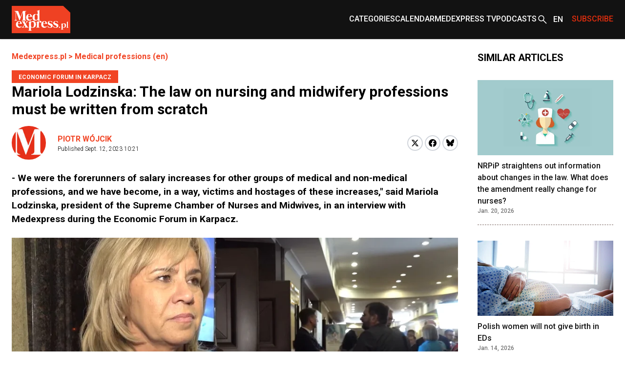

--- FILE ---
content_type: text/html; charset=utf-8
request_url: https://www.medexpress.pl/en/occupations-medical/mariola-lodzinska-ustawe-o-occupations-of-nurses-and-midwives-need-to-write-from-the-beginning/
body_size: 19834
content:

  <!DOCTYPE html>
  
  <html lang="en">
  <head>
    <meta charset="UTF-8">
    
  
  
  <meta property="og:title" content="Mariola Lodzinska: The law on nursing and midwifery professions must be written from scratch">
  <meta property="og:description" content="
    - We were the forerunners of salary increases for other groups of medical and non-medical professions, and we have become, in a way, victims and hostages of these increases,&quot; said Mariola Lodzinska, president of the Supreme Chamber of Nurses and Midwives, in an interview with Medexpress during...">
  <meta property="og:image" content="https://cdn.medexpress.pl/media/images/Mariola_Lodzinska_Karpacz.original.format-webp.webp">
  <meta property="og:url" content="https://www.medexpress.pl/en/occupations-medical/mariola-lodzinska-ustawe-o-occupations-of-nurses-and-midwives-need-to-write-from-the-beginning/">
  <meta property="og:type" content="article">
  <meta property="og:site_name" content="">
  <meta name="twitter:card" content="summary_large_image">
  <meta name="twitter:site" content="https://www.medexpress.pl">
  <meta name="twitter:creator"
        content="Piotr Wójcik ">
  <meta name="twitter:title" content="Mariola Lodzinska: The law on nursing and midwifery professions must be written from scratch">
  <meta name="twitter:description" content=" 
- We were the forerunners of salary increases for other groups of medical and non-medical professions, and we have become, in a way, victims and hostages of these increases,&quot; said Mariola Lodzinska, president of the Supreme Chamber of Nurses and Midwives, in an interview with Medexpress during...">
  <meta name="twitter:image" content="https://cdn.medexpress.pl/media/images/Mariola_Lodzinska_Karpacz.original.format-webp.webp">
  
  <script type="application/ld+json">
  {
    "@context": "https://schema.org",
    "@type": "MedicalWebPage",
    "headline": "Mariola Lodzinska: The law on nursing and midwifery professions must be written from scratch",
    "description": "\u002D We were the forerunners of salary increases for other groups of medical and non\u002Dmedical professions, and we have become, in a way, victims and hostages of these increases,\u0022 said Mariola Lodzinska, president of the Supreme Chamber of Nurses and Midwives, in an interview with Medexpress during...",
    "image": {
      "@type": "ImageObject",
      "url": "https://cdn.medexpress.pl/media/images/Mariola_Lodzinska_Karpacz.original.format-webp.webp",
      "width": 1920,
      "height": 1080
    },
    "datePublished": "2023-09-12T10:21:00+02:00",
    "dateModified": "2023-09-12T10:25:59.512420+02:00",
    "author": [
      
      {
        "@type": "Person",
        "name": "Piotr Wójcik"
      }
      
    ],
    "publisher": {
      "@type": "Organization",
      "name": "",
      "url": "https://www.medexpress.pl",
      "logo": {
        "@type": "ImageObject",
        "url": "https://www.medexpress.pl/static/images/logo.png"
      }
    },
    "mainEntityOfPage": {
      "@type": "WebPage",
      "@id": "https://www.medexpress.pl/en/occupations-medical/mariola-lodzinska-ustawe-o-occupations-of-nurses-and-midwives-need-to-write-from-the-beginning/"
    },
    "articleSection": "pielęgniarki, Naczelna Izba Pielęgniarek i Położnych, położne, Mariola Łodzińska",
    "inLanguage": "en"
  }
  </script>


    
      
        
        <link rel="alternate" hreflang="pl" href="https://www.medexpress.pl/zawody-medyczne/mariola-lodzinska-ustawe-o-zawodach-pielegniarki-i-poloznej-trzeba-napisac-od-poczatku/">
      
    

    <link rel="dns-prefetch" href="https://cdn.medexpress.pl">
    <link rel="preconnect" href="https://fonts.googleapis.com">
    <link rel="preconnect" href="https://fonts.gstatic.com" crossorigin>
    <!-- Google Tag Manager -->
    <script>(function (w, d, s, l, i) {
      w[l] = w[l] || [];
      w[l].push({
        'gtm.start':
          new Date().getTime(), event: 'gtm.js'
      });
      var f = d.getElementsByTagName(s)[0],
        j = d.createElement(s), dl = l != 'dataLayer' ? '&l=' + l : '';
      j.async = true;
      j.src =
        'https://www.googletagmanager.com/gtm.js?id=' + i + dl;
      f.parentNode.insertBefore(j, f);
    })(window, document, 'script', 'dataLayer', 'GTM-MQ2G82H');
    </script>
    <!-- End Google Tag Manager -->
    <meta http-equiv="X-UA-Compatible" content="IE=edge">
    <meta name="viewport" content="width=device-width, initial-scale=1.0">

    <link rel="apple-touch-icon" sizes="180x180" href="/static/favicons/apple-touch-icon.321333b44a65.png">
    <link rel="icon" type="image/png" sizes="32x32" href="/static/favicons/favicon-32x32.d0d88229aeb6.png">
    <link rel="icon" type="image/png" sizes="16x16" href="/static/favicons/favicon-16x16.1c4411dba98a.png">
    <link rel="manifest" href="/static/favicons/site.06456d8a9c44.webmanifest">
    <link rel="mask-icon" href="/static/favicons/safari-pinned-tab.b64a3eee9d21.svg" color="#ff0000">
    <link rel="shortcut icon" href="/static/favicons/favicon.7699cb4a70df.ico">
    <meta name="apple-mobile-web-app-title" content="MedExpress">
    <meta name="application-name" content="MedExpress">
    <meta name="msapplication-TileColor" content="#da532c">
    <meta name="theme-color" content="#ffffff">

    <title>
      Mariola Lodzinska: The law on nursing and midwifery professions must be written from scratch
       -
        MedExpress.pl</title>
    <meta name="description" content="">

    <link href="https://fonts.googleapis.com/css2?family=Roboto:wght@300;400;500;700&display=swap" rel="stylesheet">
    <link href="/static/slick/slick.f38b2db10e01.css" rel="stylesheet"/>
    <link href="/static/slick/slick-theme.ef55da2ae798.css" rel="stylesheet"/>

    
  
    
  
  


    
      <link rel="stylesheet" href="/static/dist/css/style.906f95ebfbbd.css">
    
    <link rel="stylesheet" href="/static/dist/css/cookieconsent.cec58d479e02.css" media="print" onload="this.media='all'">

    
      
    

    <script src="/static/dist/js/alpine.min.4b5643f7d864.js" defer></script>

    
  </head>
  <body style="font-family: 'Roboto', sans-serif;"
        class="font-body ">
  <!-- Google Tag Manager (noscript) -->
  <noscript>
    <iframe src="https://www.googletagmanager.com/ns.html?id=GTM-MQ2G82H"
            height="0" width="0" style="display:none;visibility:hidden"></iframe>
  </noscript>
  <!-- End Google Tag Manager (noscript) -->
  
<header
    class="left-0 z-[999999] w-full bg-white shadow md:bg-[#121212]"
    id="main-header"
    x-data="scrollToReveal(); menuOpened = false;"
    x-ref="navbar"
    x-on:scroll.window="scroll()"
    x-bind:class="{
        'fixed top-0': menuOpened,
       'sticky top-0': sticky && !menuOpened,
       'relative': !sticky && !menuOpened,
     }"
    x-transition:enter="transition ease-out duration-300"
    x-transition:enter-start="opacity-0 scale-90"
    x-transition:enter-end="opacity-100 scale-100"
    x-transition:leave="transition ease-in duration-300"
    x-transition:leave-start="opacity-100 scale-100"
    x-transition:leave-end="opacity-0 scale-90">
    <nav class="container mx-auto max-w-screen-xl px-6 2xl:px-0" x-data="{ categoryMenu: false }">
        
        
<div class="hidden items-center justify-between md:flex md:min-h-[80px]">
    <div class="shrink-0">
        <a href="/en/">
            <img src="/static/img/logo.eb5c13010318.png" height="56" width="120" alt="MedExpress Main Logo"
        /></a>
    </div>
    <div class="flex justify-between gap-x-[30px]">
        
            
                
                    

<div id="menucats" class="flex items-center relative" @mouseover="categoryMenu = true"
     @mouseover.away="categoryMenu = false" x-transition="">
  <a href="" id="cat-link"
     class="block text-white menulink font-medium transition duration-150 ease-out hover:text-orange hover:ease-in uppercase">Categories</a>
  <div class="absolute top-[50px] bg-white shadow-xl min-w-[240px]" style="display:none;"
       x-show="categoryMenu" x-transition="">
    <ul>
      
        <li class="w-full py-2 border-b-2 border-gray-100  hover:bg-[#EAEAEA] px-2">
          <a href="/en/drugs-medical-technology/" class="transition duration-150 ease-out hover:text-orange hover:ease-in">
            Drugs and medical technology
          </a>
        </li>
      
        <li class="w-full py-2 border-b-2 border-gray-100  hover:bg-[#EAEAEA] px-2">
          <a href="/en/events-campaigns/" class="transition duration-150 ease-out hover:text-orange hover:ease-in">
            Events and campaigns
          </a>
        </li>
      
        <li class="w-full py-2 border-b-2 border-gray-100  hover:bg-[#EAEAEA] px-2">
          <a href="/en/wyszlo-na-zdrowie/" class="transition duration-150 ease-out hover:text-orange hover:ease-in">
            #ForTheHealthOfIt
          </a>
        </li>
      
        <li class="w-full py-2 border-b-2 border-gray-100  hover:bg-[#EAEAEA] px-2">
          <a href="/en/health-beauty/" class="transition duration-150 ease-out hover:text-orange hover:ease-in">
            Health and beauty
          </a>
        </li>
      
        <li class="w-full py-2 border-b-2 border-gray-100  hover:bg-[#EAEAEA] px-2">
          <a href="/en/protection-health/" class="transition duration-150 ease-out hover:text-orange hover:ease-in">
            Health care
          </a>
        </li>
      
        <li class="w-full py-2 border-b-2 border-gray-100  hover:bg-[#EAEAEA] px-2">
          <a href="/en/work-in-medicine/" class="transition duration-150 ease-out hover:text-orange hover:ease-in">
            Jobs in medicine
          </a>
        </li>
      
        <li class="w-full py-2 border-b-2 border-gray-100  hover:bg-[#EAEAEA] px-2">
          <a href="/en/local/" class="transition duration-150 ease-out hover:text-orange hover:ease-in">
            Local
          </a>
        </li>
      
        <li class="w-full py-2 border-b-2 border-gray-100  hover:bg-[#EAEAEA] px-2">
          <a href="/en/occupations-medical/" class="transition duration-150 ease-out hover:text-orange hover:ease-in">
            Medical professions
          </a>
        </li>
      
        <li class="w-full py-2 border-b-2 border-gray-100  hover:bg-[#EAEAEA] px-2">
          <a href="/en/patient/" class="transition duration-150 ease-out hover:text-orange hover:ease-in">
            Patient
          </a>
        </li>
      
        <li class="w-full py-2 border-b-2 border-gray-100  hover:bg-[#EAEAEA] px-2">
          <a href="/en/premium/" class="transition duration-150 ease-out hover:text-orange hover:ease-in">
            Premium
          </a>
        </li>
      
        <li class="w-full py-2 border-b-2 border-gray-100  hover:bg-[#EAEAEA] px-2">
          <a href="/en/science-medicine/" class="transition duration-150 ease-out hover:text-orange hover:ease-in">
            Science and medicine
          </a>
        </li>
      
        <li class="w-full py-2 border-b-2 border-gray-100  hover:bg-[#EAEAEA] px-2">
          <a href="/en/stomatologia/" class="transition duration-150 ease-out hover:text-orange hover:ease-in">
            Stomatologia
          </a>
        </li>
      
        <li class="w-full py-2 border-b-2 border-gray-100  hover:bg-[#EAEAEA] px-2">
          <a href="/en/world/" class="transition duration-150 ease-out hover:text-orange hover:ease-in">
            Worldwide
          </a>
        </li>
      
        <li class="w-full py-2  hover:bg-[#EAEAEA] px-2">
          <a href="/en/zywienie/" class="transition duration-150 ease-out hover:text-orange hover:ease-in">
            Żywienie
          </a>
        </li>
      
    </ul>
  </div>
</div>

                
            
                
                    <div class="flex items-center">
                        <a
                            href="
                                /en/calendar/
                            "
                            
                            class="menulink hover:text-orange block font-medium uppercase text-white transition duration-150 ease-out hover:ease-in"
                            >Calendar</a
                        >
                    </div>
                
            
                
                    <div class="flex items-center">
                        <a
                            href="
                                /en/tv/
                            "
                            
                            class="menulink hover:text-orange block font-medium uppercase text-white transition duration-150 ease-out hover:ease-in"
                            >MedExpress TV</a
                        >
                    </div>
                
            
        
            
                
                    <div class="flex items-center">
                        <a
                            href="
                                /en/podcasts/
                            "
                            
                            class="menulink hover:text-orange block font-medium uppercase text-white transition duration-150 ease-out hover:ease-in"
                            >Podcasts</a
                        >
                    </div>
                
            
        
        <div class="flex items-center">
            
            
            
            
            
            
            <a href="/search/"><img src="/static/img/search2-white.da566391c7da.svg" alt="search" /></a>
        </div>
        
            <div class="flex items-center" x-data="{ langSwitcher: false }">
                <div class="relative w-12" x-on:mouseleave="timeout = setTimeout(() => { langSwitcher = false }, 300)">
                    <button
                        class="before:bg-[url('../../img/whiteArrow.svg')]
                        before:bg-[center_right] before:absolute before:w-full before:h-[4px] before:bg-no-repeat pr-[20px] before:left-0 relative flex h-12 w-12 items-center pl-[10px] font-medium text-white hover:text-[#E12E0E]"
                        x-on:click="langSwitcher = !langSwitcher; clearTimeout(timeout)">
                        
                            <span class="uppercase">en</span>
                        
                    </button>
                    <div class="absolute left-0 w-full" x-show="langSwitcher" x-transition="" style="display: none;">
                        <ul class="w-12 bg-[#121212]">
                            
                                
                                    
                                    <li>
                                        <a
                                            href="/zawody-medyczne/mariola-lodzinska-ustawe-o-zawodach-pielegniarki-i-poloznej-trzeba-napisac-od-poczatku/"
                                            rel="alternate"
                                            class="justify-content flex h-12 w-12 items-center pl-[10px] font-medium uppercase text-white hover:text-[#E12E0E]"
                                            hreflang="pl">
                                            pl
                                        </a>
                                    </li>
                                
                            
                        </ul>
                    </div>
                </div>
            </div>
        
        
        
        
        
        
        
        <div class="flex items-center">
            <span
                class="menulink open-button block cursor-pointer font-medium uppercase text-[#E12E0E] transition duration-150 ease-out hover:text-white hover:ease-in"
                >Subscribe</span
            >
        </div>
        
    </div>
</div>

    </nav>
    <div class="flex items-center justify-around bg-[#121212] py-4 md:hidden">
        <button id="toggle-mobile" class="flex items-center justify-center" x-on:click="menuOpened = !menuOpened">
            <img
                srcset="/static/img/hamburger_white.c1ddd7466dac.svg"
                src="/static/img/hamburger_white.c1ddd7466dac.svg"
                alt="Menu"
                class="h-4" />
        </button>
        
        
        
        
        
        
        
        <div class="flex items-center justify-center" style="margin-left: 0.75rem;">
            <img src="/static/img/bell_white.73dda9770af6.svg" alt="Subscribe" class="bell open-button h-6 cursor-pointer" />
        </div>
        <a href="/en/" class="flex h-12 w-12 items-center justify-center">
            <img
                srcset="/static/img/medexpresscircle.04a6ac33a9af.png"
                src="/static/img/medexpresscircle.1765fb5714fd.svg"
                alt="Logo small" />
        </a>
        
            <div class="flex items-center" x-data="{ langSwitcher: false }">
                <div class="relative w-12" x-on:mouseleave="timeout = setTimeout(() => { langSwitcher = false }, 300)">
                    <button
                        class="before:bg-[url('../../img/whiteArrow.svg')]
                        before:bg-[center_right] before:absolute before:w-full before:h-[4px] before:bg-no-repeat relative flex h-12 w-12 items-center pl-[10px] pr-[20px] font-medium text-white before:left-0 hover:text-[#E12E0E]"
                        x-on:click="langSwitcher = !langSwitcher; clearTimeout(timeout)">
                        
                            <span class="uppercase">en</span>
                        
                    </button>
                    <div class="absolute left-0 w-full" x-show="langSwitcher" x-transition="" style="display: none;">
                        <ul class="w-12 bg-[#121212]">
                            
                                
                                    
                                    <li>
                                        <a
                                            href="/zawody-medyczne/mariola-lodzinska-ustawe-o-zawodach-pielegniarki-i-poloznej-trzeba-napisac-od-poczatku/"
                                            rel="alternate"
                                            class="justify-content flex h-12 w-12 items-center pl-[10px] font-medium uppercase text-white hover:text-[#E12E0E]"
                                            hreflang="pl">
                                            pl
                                        </a>
                                    </li>
                                
                            
                        </ul>
                    </div>
                </div>
            </div>
        
        <a class="flex items-center justify-center" href="/en/search/">
            <img
                srcset="/static/img/search2-white.da566391c7da.svg"
                src="/static/img/search2-white.da566391c7da.svg"
                alt="Search"
                class="h-6" />
        </a>
    </div>
    

<div id="mobile-menu" class="hidden h-screen" style="z-index: 999999;">
  <div class="px-12 py-10">
    <ul>
      
        
          
            

<li>
  <a href="#" id="subs"
     class="text-xl font-medium border-b-2 border-black block py-2 mb-4 relative after:block after:bg-[url('../../img/arrowr.svg')] after:top-1/2 after:right-0 after:absolute after:w-2.5 after:h-5 after:bg-no-repeat after:-translate-y-1/2">Categories</a>
  <div id="subs-open" class="submenu hidden">
    <ul>
      
        <li><a href="/en/drugs-medical-technology/" class="font-medium block py-2 mb-2 relative">Drugs and medical technology</a></li>
      
        <li><a href="/en/events-campaigns/" class="font-medium block py-2 mb-2 relative">Events and campaigns</a></li>
      
        <li><a href="/en/wyszlo-na-zdrowie/" class="font-medium block py-2 mb-2 relative">#ForTheHealthOfIt</a></li>
      
        <li><a href="/en/health-beauty/" class="font-medium block py-2 mb-2 relative">Health and beauty</a></li>
      
        <li><a href="/en/protection-health/" class="font-medium block py-2 mb-2 relative">Health care</a></li>
      
        <li><a href="/en/work-in-medicine/" class="font-medium block py-2 mb-2 relative">Jobs in medicine</a></li>
      
        <li><a href="/en/local/" class="font-medium block py-2 mb-2 relative">Local</a></li>
      
        <li><a href="/en/occupations-medical/" class="font-medium block py-2 mb-2 relative">Medical professions</a></li>
      
        <li><a href="/en/patient/" class="font-medium block py-2 mb-2 relative">Patient</a></li>
      
        <li><a href="/en/premium/" class="font-medium block py-2 mb-2 relative">Premium</a></li>
      
        <li><a href="/en/science-medicine/" class="font-medium block py-2 mb-2 relative">Science and medicine</a></li>
      
        <li><a href="/en/stomatologia/" class="font-medium block py-2 mb-2 relative">Stomatologia</a></li>
      
        <li><a href="/en/world/" class="font-medium block py-2 mb-2 relative">Worldwide</a></li>
      
        <li><a href="/en/zywienie/" class="font-medium block py-2 mb-2 relative">Żywienie</a></li>
      
    </ul>
  </div>
</li>

          
        
          
            <li>
              <a href="
/en/calendar/
"
                 
                 class="text-xl font-medium border-b-2 border-black block py-2 mb-4 relative after:block after:bg-[url('../../img/arrowr.svg')] after:top-1/2 after:right-0 after:absolute after:w-2.5 after:h-5 after:bg-no-repeat after:-translate-y-1/2">Calendar</a>
            </li>
          
        
          
            <li>
              <a href="
/en/tv/
"
                 
                 class="text-xl font-medium border-b-2 border-black block py-2 mb-4 relative after:block after:bg-[url('../../img/arrowr.svg')] after:top-1/2 after:right-0 after:absolute after:w-2.5 after:h-5 after:bg-no-repeat after:-translate-y-1/2">MedExpress TV</a>
            </li>
          
        
      
        
          
            <li>
              <a href="
/en/podcasts/
"
                 
                 class="text-xl font-medium border-b-2 border-black block py-2 mb-4 relative after:block after:bg-[url('../../img/arrowr.svg')] after:top-1/2 after:right-0 after:absolute after:w-2.5 after:h-5 after:bg-no-repeat after:-translate-y-1/2">Podcasts</a>
            </li>
          
        
      
    </ul>
  </div>
  
    <div class="px-12 mb-10">
      <span class="flex justify-center mb-2 text-sm">Language versions: </span>
      <ul class="flex justify-center">
        
          
          <li><a href="/zawody-medyczne/mariola-lodzinska-ustawe-o-zawodach-pielegniarki-i-poloznej-trzeba-napisac-od-poczatku/" rel="alternate"
                 class="active w-6 h-6 font-medium text-xs flex justify-center items-center transition duration-150 ease-out hover:bg-orange hover:text-white hover:ease-out uppercase"
                 hreflang="pl">
            pl
          </a></li>
        
        
          <li><span
            class="active w-6 h-6 bg-orange text-white font-medium text-xs flex justify-center items-center uppercase ml-2">en</span>
          </li>
        
      </ul>
    </div>
    </div>
  
</div>

<script>
  document.addEventListener('DOMContentLoaded', function() {
    // Pobierz przycisk zamykania menu
    const closeButton = document.getElementById('close-mobile-menu');
    
    if (closeButton) {
      closeButton.addEventListener('click', function() {
        // Sprawdź, czy globalna funkcja toggleMobileMenu jest dostępna
        if (typeof window.toggleMobileMenu === 'function') {
          window.toggleMobileMenu();
        } else {
          // Alternatywna implementacja
          const mobileMenu = document.getElementById('mobile-menu');
          if (mobileMenu) {
            mobileMenu.style.display = 'none';
            document.body.classList.remove('menu-open');
            
            // Zmień ikonę w przycisku toggle-mobile
            const toggleButton = document.getElementById('toggle-mobile');
            if (toggleButton) {
              const img = toggleButton.querySelector('img');
              if (img) img.src = "./assets/img/hamburger.svg";
            }
          }
        }
      });
    }
  });
</script>

</header>

  
  
  
    


  
    


  
  
  
    


<script>
(function() {
    
    console.log('[djinsight] Object view tracking enabled');
    
    
    function trackObjectView() {
        var objectData = {"page_id": 29844, "content_type": "puput.entrypage", "url": "https://www.medexpress.pl/en/occupations-medical/mariola-lodzinska-ustawe-o-occupations-of-nurses-and-midwives-need-to-write-from-the-beginning/"};
        objectData.referrer = document.referrer;
        objectData.user_agent = navigator.userAgent;
        
        fetch('/djinsight/record-view/', {
            method: 'POST',
            headers: {
                'Content-Type': 'application/json',
            },
            body: JSON.stringify(objectData),
            credentials: 'same-origin'
        })
        .then(function(response) {
            if (!response.ok) {
                console.error('[djinsight] Error recording object view:', response.status, response.statusText);
            }
            return response.json();
        })
        .then(function(data) {
            if (data.status === 'success') {
                
                console.log('[djinsight] Object view recorded successfully:', data);
                
            } else {
                console.error('[djinsight] Error recording object view:', data.message);
            }
        })
        .catch(function(error) {
            console.error('[djinsight] Network error recording object view:', error);
        });
    }
    
    
    window.addEventListener('load', function() {
        trackObjectView();
    });
    
})();
</script> 





  <main class="pt-6">
    <section>
      <div class="max-w-screen-xl container mx-auto md:pr-6 md:px-6 2xl:px-0">
        <div class="grid grid-cols-4 gap-x-10">
          <div class="col-span-4 md:col-span-3">
            <article class="mb-12">
              <div class="container max-w-screen-xl mx-auto px-6 md:px-0">
                <div class="mb-12">
                  <div class="mb-4">
                    <div class="font-bold text-orange"><a href="/">Medexpress.pl</a> <span> &gt; </span>
                      <a href="/en/occupations-medical/">Medical professions (en)</a>
                    </div>
                  </div>
                  <div class="mb-4">
                    

  
    <span
      class="inline-block border-2 border-orange px-3 pb-0.5 pt-1 text-xs font-bold  text-white bg-orange uppercase mr-2">
      Economic Forum in Karpacz</span>
  


                    
                    
                      <h1 class="font-bold text-3xl">Mariola Lodzinska: The law on nursing and midwifery professions must be written from scratch</h1>
                    
                  </div>
                  
                  <div class=" md:flex md:items-center mb-6">
                    <div class="flex justify-between flex-1">
                      

  <div class="flex space-x-6 items-center mb-8 md:mb-0">
    <div>
      <div class="rounded-full overflow-hidden">
        
          <img src="/static/img/medexpresscircle.1765fb5714fd.svg" alt="MedExpress Team">
        
      </div>
    </div>
    <div>
      <p class="font-bold">
        <a href="/en/author/piotr-wojcik/"
           class="text-orange hover:underline py-3 relative uppercase"
           rel="nofollow">Piotr Wójcik</a>
      </p>
      <p class="font-light text-xs">Published
        <span>Sept. 12, 2023 10:21</span></p>
    </div>
  </div>


                      <div class="flex items-center mb-6 md:mb-0">
                        <div>
                          <a
                          href="https://twitter.com/share?url=https%3A//www.medexpress.pl/en/occupations-medical/mariola-lodzinska-ustawe-o-occupations-of-nurses-and-midwives-need-to-write-from-the-beginning/&text=Mariola%20Lodzinska%3A%20The%20law%20on%20nursing%20and%20midwifery%20professions%20must%20be%20written%20from%20scratch"
                          class="block w-8 h-8 rounded-full bg-white border-2 border-gray-300 flex items-center justify-center group hover:border-[#1DA1F2]"
                          target="_blank"
                          rel="nofollow">
                            <svg xmlns="http://www.w3.org/2000/svg" width="16" height="16" viewBox="0 0 24 24">
                              <path class="fill-black group-hover:fill-[#1DA1F2]" d="M18.244 2.25h3.308l-7.227 8.26 8.502 11.24H16.17l-5.214-6.817L4.99 21.75H1.68l7.73-8.835L1.254 2.25H8.08l4.713 6.231zm-1.161 17.52h1.833L7.084 4.126H5.117z"/>
                            </svg>
                          </a>
                        </div>
                        <div class="ml-1">
                          <a href="https://www.facebook.com/sharer/sharer.php?u=https://www.medexpress.pl/en/occupations-medical/mariola-lodzinska-ustawe-o-occupations-of-nurses-and-midwives-need-to-write-from-the-beginning/"
                            class="block w-8 h-8 rounded-full bg-white border-2 border-gray-300 flex items-center justify-center group hover:border-[#1877F2]"
                            target="_blank"
                            rel="nofollow">
                            <svg width="16" height="16" viewBox="0 0 24 24" fill="none" xmlns="http://www.w3.org/2000/svg">
                              <path class="fill-black group-hover:fill-[#1877F2]" d="M24 12C24 5.37258 18.6274 0 12 0C5.37258 0 0 5.37258 0 12C0 17.9895 4.3882 22.954 10.125 23.8542V15.4688H7.07812V12H10.125V9.35625C10.125 6.34875 11.9166 4.6875 14.6576 4.6875C15.9701 4.6875 17.3438 4.92188 17.3438 4.92188V7.875H15.8306C14.34 7.875 13.875 8.80008 13.875 9.75V12H17.2031L16.6711 15.4688H13.875V23.8542C19.6118 22.954 24 17.9895 24 12Z"/>
                            </svg>
                          </a>
                        </div>
                        <div class="ml-1">
                          <a href="https://bsky.app/intent/compose?text=https%3A//www.medexpress.pl/en/occupations-medical/mariola-lodzinska-ustawe-o-occupations-of-nurses-and-midwives-need-to-write-from-the-beginning/"
                            class="block w-8 h-8 rounded-full bg-white border-2 border-gray-300 flex items-center justify-center group hover:border-[#0085ff]"
                            target="_blank"
                            rel="nofollow">
                          <svg fill="none" viewBox="0 0 64 57" width="16" style="width: 16px; height: 14.5px;"><path class="fill-black group-hover:fill-[#0085ff]" d="M13.873 3.805C21.21 9.332 29.103 20.537 32 26.55v15.882c0-.338-.13.044-.41.867-1.512 4.456-7.418 21.847-20.923 7.944-7.111-7.32-3.819-14.64 9.125-16.85-7.405 1.264-15.73-.825-18.014-9.015C1.12 23.022 0 8.51 0 6.55 0-3.268 8.579-.182 13.873 3.805ZM50.127 3.805C42.79 9.332 34.897 20.537 32 26.55v15.882c0-.338.13.044.41.867 1.512 4.456 7.418 21.847 20.923 7.944 7.111-7.32 3.819-14.64-9.125-16.85 7.405 1.264 15.73-.825 18.014-9.015C62.88 23.022 64 8.51 64 6.55c0-9.818-8.578-6.732-13.873-2.745Z"></path></svg>
                          </a>
                        </div>
                      </div>
                    </div>
                  </div>
                  <div class="article-content">
                    <div class="mb-6 excerpt">
                      - We were the forerunners of salary increases for other groups of medical and non-medical professions, and we have become, in a way, victims and hostages of these increases," said Mariola Lodzinska, president of the Supreme Chamber of Nurses and Midwives, in an interview with Medexpress during the Economic Forum in Karpacz.
                    </div>
                  </div>
                  
                    <div class="flex-col text-center justify-center max-w-screen-xl container mx-auto mb-8
                      md:flex flex">
                      
                      
                      <img src="https://cdn.medexpress.pl/media/images/Mariola_Lodzinska_Kar.2e16d0ba.fill-950x430.format-webp.webp"
                           srcset="https://cdn.medexpress.pl/media/images/Mariola_Lodzinska_Kar.2e16d0ba.fill-950x430.format-webp.webp 1x, https://cdn.medexpress.pl/media/images/Mariola_Lodzinska_Ka.2e16d0ba.fill-1900x860.format-webp.webp 2x"
                           alt="Mariola Lodzinska: The law on nursing and midwifery professions must be written from scratch - Header image" class="w-full">
                      
                      
                    </div>
                  
                  <div class="article-content">


                    
                    
                      


    
        <div class="my-8">
            <div class="mb-6 flex justify-center">
                <div class="relative w-full aspect-video max-w-4xl">
                    <iframe
                        src="https://www.youtube.com/embed/dte-abO367Y"
                        title="YouTube video player"
                        frameborder="0"
                        allow="accelerometer; autoplay; clipboard-write; encrypted-media; gyroscope; picture-in-picture; web-share"
                        referrerpolicy="strict-origin-when-cross-origin"
                        allowfullscreen
                        class="absolute inset-0 w-full h-full"></iframe>
                </div>
            </div>
        </div>
    




                    
                      <ul><li data-block-key="5g45t">We have come to have a lot of competencies that we were seeking even before the pandemic. This includes qualifying adults for influenza vaccination or COVID-19.</li><li data-block-key="dot8n">We hope to form a team to create, as it were, a law on the nursing and midwifery professions from the beginning.</li><li data-block-key="fcgv9">Nurses are obtaining very broad qualifications, but it is an open question whether they are using these competencies. Certain pieces of legislation are incompatible with each other.</li><li data-block-key="b20jr">Education is not yet fully up to date with current needs.</li></ul>
                    
                  </div>
                </div>
                <div class="border-grey-light border-y py-7 mx-3">
                  <div class="flex flex-col md:flex-row md:items-center gap-4">
                    <a href="" rel="nofollow" id="pdf-link" class="flex items-center gap-3 py-3 font-bold">
                      <svg width="24" height="24" viewBox="0 0 24 24" fill="none" xmlns="http://www.w3.org/2000/svg">
                        <path d="M20 2H8C6.9 2 6 6.9 6 4V16C6 17.1 6.9 18 8 18H20C21.1 18 22 17.1 22 16V4C22 2.9 21.1 2 20 2Z" fill="#E32119"/>
                        <path d="M4 6H2V20C2 21.1 2.9 22 4 22H18V20H4V6Z" fill="#E32119"/>
                        <path d="M16 12H12V8H10V12H6L11 17L16 12Z" fill="white"/>
                      </svg>
                      Download this article in .pdf format
                    </a>

                    <a href="#" class="flex items-center gap-3 py-3 font-bold bell open-button cursor-pointer">
                      <svg width="24" height="24" viewBox="0 0 24 24" fill="none" xmlns="http://www.w3.org/2000/svg">
                        <path d="M12 22C13.1 22 14 21.1 14 20H10C10 21.1 10.9 22 12 22ZM18 16V11C18 7.93 16.37 5.36 13.5 4.68V4C13.5 3.17 12.83 2.5 12 2.5C11.17 2.5 10.5 3.17 10.5 4V4.68C7.64 5.36 6 7.92 6 11V16L4 18V19H20V18L18 16ZM16 17H8V11C8 8.52 9.51 6.5 12 6.5C14.49 6.5 16 8.52 16 11V17Z" fill="#E32119"/>
                      </svg>
                      Subscribe to newsletter
                    </a>

                    <a href="#" id="email-article" class="flex items-center gap-3 py-3 font-bold cursor-pointer">
                      <svg width="24" height="24" viewBox="0 0 24 24" fill="none" xmlns="http://www.w3.org/2000/svg">
                        <path d="M20 4H4C2.9 4 2.01 4.9 2.01 6L2 18C2 19.1 2.9 20 4 20H20C21.1 20 22 19.1 22 18V6C22 4.9 21.1 4 20 4ZM20 8L12 13L4 8V6L12 11L20 6V8Z" fill="#E32119"/>
                      </svg>
                      Send to email
                    </a>
                  </div>
                </div>
                
                  
                    <div class="border-grey-light border-b py-7 mx-3  text-sm text-[#848484]">
                      <p class="mb-2">Topics</p>
                      
                        <a href="/tag/pielegniarki/"
                           rel="nofollow"
                           class="text-orange hover:underline py-3 relative uppercase">pielęgniarki</a>
                        <span> / </span>
                      
                        <a href="/tag/naczelna-izba-pielegniarek-i-poloznych/"
                           rel="nofollow"
                           class="text-orange hover:underline py-3 relative uppercase">Naczelna Izba Pielęgniarek i Położnych</a>
                        <span> / </span>
                      
                        <a href="/tag/polozne/"
                           rel="nofollow"
                           class="text-orange hover:underline py-3 relative uppercase">położne</a>
                        <span> / </span>
                      
                        <a href="/tag/mariola-lodzinska/"
                           rel="nofollow"
                           class="text-orange hover:underline py-3 relative uppercase">Mariola Łodzińska</a>
                        
                      
                    </div>
                  
                
              </div>
            </article>
          </div>
          <div class="col-span-4 md:col-span-1 px-6 md:px-0 pt-6 md:pt-0 md:self-start md:sticky" style="top: 20px;">
            <div class="">
              <!-- Losowe promowane wydarzenie -->
              








              <div>
                <h3 class="font-bold text-xl relative uppercase mb-8 ">Similar articles</h3>
              </div>
              <div class="hidden md:block">
                <div class="hidden md:grid gap-y-8  grid-cols-1">
                  
                    

<div
    class="relative border-[#7C6864] border-b border-dashed flex flex-col pb-5 md:flex-row md:flex-col">
    <div class="mb-[10px] block sm:hidden md:block">
        <a href="/en/occupations-medical/nrpip-corrects-information-about-changes-in-law-what-is-really-changing-new-amendment-for-nurses/"><img alt="uprawnienia-pielegniarek" class="w-full" height="272" src="https://cdn.medexpress.pl/media/images/uprawnienia-pielegnia.2e16d0ba.fill-491x272.format-webp.webp" width="491"></a>
    </div>
    <div class="sm:flex sm:items-center w-full">
        <a href="/en/occupations-medical/nrpip-corrects-information-about-changes-in-law-what-is-really-changing-new-amendment-for-nurses/" class="hidden min-w-[180px] sm:block md:hidden"
            ><img alt="uprawnienia-pielegniarek" class="float-left w-[180px] mr-3 mb-3" height="272" src="https://cdn.medexpress.pl/media/images/uprawnienia-pielegnia.2e16d0ba.fill-491x272.format-webp.webp" width="491"></a
        >
        <div class="block">
            

  
  


            
            <h3 class="">
                <a
                    href="/en/occupations-medical/nrpip-corrects-information-about-changes-in-law-what-is-really-changing-new-amendment-for-nurses/"
                    class="font-medium text-[#121212] transition duration-150 ease-out hover:text-[#E12E0E] hover:ease-in"
                    >NRPiP straightens out information about changes in the law. What does the amendment really change for nurses?</a
                >
                
                    <span class="hidden text-xs font-medium text-[#757575] sm:block md:hidden">Jan. 20, 2026</span>
                
            </h3>
        </div>
        
    </div>
    
        <div class=" block sm:hidden md:block bottom-3 w-full">
            <div class="flex items-center justify-between">
                
                <div class="text-xs font-medium text-[#757575]">Jan. 20, 2026</div>
            </div>
        </div>
    
</div>

                  
                    

<div
    class="relative border-[#7C6864] border-b border-dashed flex flex-col pb-5 md:flex-row md:flex-col">
    <div class="mb-[10px] block sm:hidden md:block">
        <a href="/en/protection-health/polki-dont-be-a-parent-on-sor-ach/"><img alt="iStock-1349410969" class="w-full" height="272" src="https://cdn.medexpress.pl/media/images/iStock-1349410969.2e16d0ba.fill-491x272.format-webp.webp" width="491"></a>
    </div>
    <div class="sm:flex sm:items-center w-full">
        <a href="/en/protection-health/polki-dont-be-a-parent-on-sor-ach/" class="hidden min-w-[180px] sm:block md:hidden"
            ><img alt="iStock-1349410969" class="float-left w-[180px] mr-3 mb-3" height="272" src="https://cdn.medexpress.pl/media/images/iStock-1349410969.2e16d0ba.fill-491x272.format-webp.webp" width="491"></a
        >
        <div class="block">
            

  
  


            
            <h3 class="">
                <a
                    href="/en/protection-health/polki-dont-be-a-parent-on-sor-ach/"
                    class="font-medium text-[#121212] transition duration-150 ease-out hover:text-[#E12E0E] hover:ease-in"
                    >Polish women will not give birth in EDs</a
                >
                
                    <span class="hidden text-xs font-medium text-[#757575] sm:block md:hidden">Jan. 14, 2026</span>
                
            </h3>
        </div>
        
    </div>
    
        <div class=" block sm:hidden md:block bottom-3 w-full">
            <div class="flex items-center justify-between">
                
                <div class="text-xs font-medium text-[#757575]">Jan. 14, 2026</div>
            </div>
        </div>
    
</div>

                  
                    

<div
    class="relative border-[#7C6864] border-b border-dashed flex flex-col pb-5 md:flex-row md:flex-col">
    <div class="mb-[10px] block sm:hidden md:block">
        <a href="/en/occupations-medical/mz-limits-specialized-places-for-nurses-and-polysicians-for-2026-r/"><img alt="Zrzut-ekranu-2022-11-24-o-122823" class="w-full" height="272" src="https://cdn.medexpress.pl/media/images/Zrzut-ekranu-2022-11-.2e16d0ba.fill-491x272.format-webp_jZnBWPD.webp" width="491"></a>
    </div>
    <div class="sm:flex sm:items-center w-full">
        <a href="/en/occupations-medical/mz-limits-specialized-places-for-nurses-and-polysicians-for-2026-r/" class="hidden min-w-[180px] sm:block md:hidden"
            ><img alt="Zrzut-ekranu-2022-11-24-o-122823" class="float-left w-[180px] mr-3 mb-3" height="272" src="https://cdn.medexpress.pl/media/images/Zrzut-ekranu-2022-11-.2e16d0ba.fill-491x272.format-webp_jZnBWPD.webp" width="491"></a
        >
        <div class="block">
            

  
  


            
            <h3 class="">
                <a
                    href="/en/occupations-medical/mz-limits-specialized-places-for-nurses-and-polysicians-for-2026-r/"
                    class="font-medium text-[#121212] transition duration-150 ease-out hover:text-[#E12E0E] hover:ease-in"
                    >MZ: Limits of specialty places for nurses and midwives for 2026.</a
                >
                
                    <span class="hidden text-xs font-medium text-[#757575] sm:block md:hidden">Dec. 3, 2025</span>
                
            </h3>
        </div>
        
    </div>
    
        <div class=" block sm:hidden md:block bottom-3 w-full">
            <div class="flex items-center justify-between">
                
                <div class="text-xs font-medium text-[#757575]">Dec. 3, 2025</div>
            </div>
        </div>
    
</div>

                  
                    

<div
    class="relative border-[#7C6864] border-b border-dashed flex flex-col pb-5 md:flex-row md:flex-col">
    <div class="mb-[10px] block sm:hidden md:block">
        <a href="/en/protection-health/extension-competence-nurses-new-enrollment-still-raises-objections-against-doctors/"><img alt="NIL-logo" class="w-full" height="272" src="https://cdn.medexpress.pl/media/images/logo_NIL_kolor-2023.2e16d0ba.fill-491x272.format-webp.webp" width="491"></a>
    </div>
    <div class="sm:flex sm:items-center w-full">
        <a href="/en/protection-health/extension-competence-nurses-new-enrollment-still-raises-objections-against-doctors/" class="hidden min-w-[180px] sm:block md:hidden"
            ><img alt="NIL-logo" class="float-left w-[180px] mr-3 mb-3" height="272" src="https://cdn.medexpress.pl/media/images/logo_NIL_kolor-2023.2e16d0ba.fill-491x272.format-webp.webp" width="491"></a
        >
        <div class="block">
            

  
  


            
            <h3 class="">
                <a
                    href="/en/protection-health/extension-competence-nurses-new-enrollment-still-raises-objections-against-doctors/"
                    class="font-medium text-[#121212] transition duration-150 ease-out hover:text-[#E12E0E] hover:ease-in"
                    >Extension of nurses&#x27; competencies: new provisions still raise objections from doctors</a
                >
                
                    <span class="hidden text-xs font-medium text-[#757575] sm:block md:hidden">Nov. 25, 2025</span>
                
            </h3>
        </div>
        
    </div>
    
        <div class=" block sm:hidden md:block bottom-3 w-full">
            <div class="flex items-center justify-between">
                
                <div class="text-xs font-medium text-[#757575]">Nov. 25, 2025</div>
            </div>
        </div>
    
</div>

                  
                    

<div
    class="relative  flex flex-col pb-5 md:flex-row md:flex-col">
    <div class="mb-[10px] block sm:hidden md:block">
        <a href="/en/protection-health/president-carol-navrocki-organizes-medical-summit/"><img alt="nawrocki__SK250825_0560301" class="w-full" height="272" src="https://cdn.medexpress.pl/media/images/nawrocki__SK250825_05.2e16d0ba.fill-491x272.format-webp.webp" width="491"></a>
    </div>
    <div class="sm:flex sm:items-center w-full">
        <a href="/en/protection-health/president-carol-navrocki-organizes-medical-summit/" class="hidden min-w-[180px] sm:block md:hidden"
            ><img alt="nawrocki__SK250825_0560301" class="float-left w-[180px] mr-3 mb-3" height="272" src="https://cdn.medexpress.pl/media/images/nawrocki__SK250825_05.2e16d0ba.fill-491x272.format-webp.webp" width="491"></a
        >
        <div class="block">
            

  
  


            
            <h3 class="">
                <a
                    href="/en/protection-health/president-carol-navrocki-organizes-medical-summit/"
                    class="font-medium text-[#121212] transition duration-150 ease-out hover:text-[#E12E0E] hover:ease-in"
                    >President Karol Nawrocki organizes medical summit</a
                >
                
                    <span class="hidden text-xs font-medium text-[#757575] sm:block md:hidden">Nov. 20, 2025</span>
                
            </h3>
        </div>
        
    </div>
    
        <div class=" block sm:hidden md:block bottom-3 w-full">
            <div class="flex items-center justify-between">
                
                <div class="text-xs font-medium text-[#757575]">Nov. 20, 2025</div>
            </div>
        </div>
    
</div>

                  
                </div>
              </div>
              <div class="md:hidden mb-6">
                
                  

<div
    class="relative  flex flex-col pb-5 md:flex-row md:flex-col">
    <div class="mb-[10px] block sm:hidden md:block">
        <a href="/en/occupations-medical/nrpip-corrects-information-about-changes-in-law-what-is-really-changing-new-amendment-for-nurses/"><img alt="uprawnienia-pielegniarek" class="w-full" height="272" src="https://cdn.medexpress.pl/media/images/uprawnienia-pielegnia.2e16d0ba.fill-491x272.format-webp.webp" width="491"></a>
    </div>
    <div class="sm:flex sm:items-center w-full">
        <a href="/en/occupations-medical/nrpip-corrects-information-about-changes-in-law-what-is-really-changing-new-amendment-for-nurses/" class="hidden min-w-[180px] sm:block md:hidden"
            ><img alt="uprawnienia-pielegniarek" class="float-left w-[180px] mr-3 mb-3" height="272" src="https://cdn.medexpress.pl/media/images/uprawnienia-pielegnia.2e16d0ba.fill-491x272.format-webp.webp" width="491"></a
        >
        <div class="block">
            

  
  


            
            <h3 class="">
                <a
                    href="/en/occupations-medical/nrpip-corrects-information-about-changes-in-law-what-is-really-changing-new-amendment-for-nurses/"
                    class="font-medium text-[#121212] transition duration-150 ease-out hover:text-[#E12E0E] hover:ease-in"
                    >NRPiP straightens out information about changes in the law. What does the amendment really change for nurses?</a
                >
                
                    <span class="hidden text-xs font-medium text-[#757575] sm:block md:hidden">Jan. 20, 2026</span>
                
            </h3>
        </div>
        
    </div>
    
        <div class=" block sm:hidden md:block bottom-3 w-full">
            <div class="flex items-center justify-between">
                
                <div class="text-xs font-medium text-[#757575]">Jan. 20, 2026</div>
            </div>
        </div>
    
</div>

                
                  

<div
    class="relative  flex flex-col pb-5 md:flex-row md:flex-col">
    <div class="mb-[10px] block sm:hidden md:block">
        <a href="/en/protection-health/polki-dont-be-a-parent-on-sor-ach/"><img alt="iStock-1349410969" class="w-full" height="272" src="https://cdn.medexpress.pl/media/images/iStock-1349410969.2e16d0ba.fill-491x272.format-webp.webp" width="491"></a>
    </div>
    <div class="sm:flex sm:items-center w-full">
        <a href="/en/protection-health/polki-dont-be-a-parent-on-sor-ach/" class="hidden min-w-[180px] sm:block md:hidden"
            ><img alt="iStock-1349410969" class="float-left w-[180px] mr-3 mb-3" height="272" src="https://cdn.medexpress.pl/media/images/iStock-1349410969.2e16d0ba.fill-491x272.format-webp.webp" width="491"></a
        >
        <div class="block">
            

  
  


            
            <h3 class="">
                <a
                    href="/en/protection-health/polki-dont-be-a-parent-on-sor-ach/"
                    class="font-medium text-[#121212] transition duration-150 ease-out hover:text-[#E12E0E] hover:ease-in"
                    >Polish women will not give birth in EDs</a
                >
                
                    <span class="hidden text-xs font-medium text-[#757575] sm:block md:hidden">Jan. 14, 2026</span>
                
            </h3>
        </div>
        
    </div>
    
        <div class=" block sm:hidden md:block bottom-3 w-full">
            <div class="flex items-center justify-between">
                
                <div class="text-xs font-medium text-[#757575]">Jan. 14, 2026</div>
            </div>
        </div>
    
</div>

                
                  

<div
    class="relative  flex flex-col pb-5 md:flex-row md:flex-col">
    <div class="mb-[10px] block sm:hidden md:block">
        <a href="/en/occupations-medical/mz-limits-specialized-places-for-nurses-and-polysicians-for-2026-r/"><img alt="Zrzut-ekranu-2022-11-24-o-122823" class="w-full" height="272" src="https://cdn.medexpress.pl/media/images/Zrzut-ekranu-2022-11-.2e16d0ba.fill-491x272.format-webp_jZnBWPD.webp" width="491"></a>
    </div>
    <div class="sm:flex sm:items-center w-full">
        <a href="/en/occupations-medical/mz-limits-specialized-places-for-nurses-and-polysicians-for-2026-r/" class="hidden min-w-[180px] sm:block md:hidden"
            ><img alt="Zrzut-ekranu-2022-11-24-o-122823" class="float-left w-[180px] mr-3 mb-3" height="272" src="https://cdn.medexpress.pl/media/images/Zrzut-ekranu-2022-11-.2e16d0ba.fill-491x272.format-webp_jZnBWPD.webp" width="491"></a
        >
        <div class="block">
            

  
  


            
            <h3 class="">
                <a
                    href="/en/occupations-medical/mz-limits-specialized-places-for-nurses-and-polysicians-for-2026-r/"
                    class="font-medium text-[#121212] transition duration-150 ease-out hover:text-[#E12E0E] hover:ease-in"
                    >MZ: Limits of specialty places for nurses and midwives for 2026.</a
                >
                
                    <span class="hidden text-xs font-medium text-[#757575] sm:block md:hidden">Dec. 3, 2025</span>
                
            </h3>
        </div>
        
    </div>
    
        <div class=" block sm:hidden md:block bottom-3 w-full">
            <div class="flex items-center justify-between">
                
                <div class="text-xs font-medium text-[#757575]">Dec. 3, 2025</div>
            </div>
        </div>
    
</div>

                
                  

<div
    class="relative  flex flex-col pb-5 md:flex-row md:flex-col">
    <div class="mb-[10px] block sm:hidden md:block">
        <a href="/en/protection-health/extension-competence-nurses-new-enrollment-still-raises-objections-against-doctors/"><img alt="NIL-logo" class="w-full" height="272" src="https://cdn.medexpress.pl/media/images/logo_NIL_kolor-2023.2e16d0ba.fill-491x272.format-webp.webp" width="491"></a>
    </div>
    <div class="sm:flex sm:items-center w-full">
        <a href="/en/protection-health/extension-competence-nurses-new-enrollment-still-raises-objections-against-doctors/" class="hidden min-w-[180px] sm:block md:hidden"
            ><img alt="NIL-logo" class="float-left w-[180px] mr-3 mb-3" height="272" src="https://cdn.medexpress.pl/media/images/logo_NIL_kolor-2023.2e16d0ba.fill-491x272.format-webp.webp" width="491"></a
        >
        <div class="block">
            

  
  


            
            <h3 class="">
                <a
                    href="/en/protection-health/extension-competence-nurses-new-enrollment-still-raises-objections-against-doctors/"
                    class="font-medium text-[#121212] transition duration-150 ease-out hover:text-[#E12E0E] hover:ease-in"
                    >Extension of nurses&#x27; competencies: new provisions still raise objections from doctors</a
                >
                
                    <span class="hidden text-xs font-medium text-[#757575] sm:block md:hidden">Nov. 25, 2025</span>
                
            </h3>
        </div>
        
    </div>
    
        <div class=" block sm:hidden md:block bottom-3 w-full">
            <div class="flex items-center justify-between">
                
                <div class="text-xs font-medium text-[#757575]">Nov. 25, 2025</div>
            </div>
        </div>
    
</div>

                
                  

<div
    class="relative  flex flex-col pb-5 md:flex-row md:flex-col">
    <div class="mb-[10px] block sm:hidden md:block">
        <a href="/en/protection-health/president-carol-navrocki-organizes-medical-summit/"><img alt="nawrocki__SK250825_0560301" class="w-full" height="272" src="https://cdn.medexpress.pl/media/images/nawrocki__SK250825_05.2e16d0ba.fill-491x272.format-webp.webp" width="491"></a>
    </div>
    <div class="sm:flex sm:items-center w-full">
        <a href="/en/protection-health/president-carol-navrocki-organizes-medical-summit/" class="hidden min-w-[180px] sm:block md:hidden"
            ><img alt="nawrocki__SK250825_0560301" class="float-left w-[180px] mr-3 mb-3" height="272" src="https://cdn.medexpress.pl/media/images/nawrocki__SK250825_05.2e16d0ba.fill-491x272.format-webp.webp" width="491"></a
        >
        <div class="block">
            

  
  


            
            <h3 class="">
                <a
                    href="/en/protection-health/president-carol-navrocki-organizes-medical-summit/"
                    class="font-medium text-[#121212] transition duration-150 ease-out hover:text-[#E12E0E] hover:ease-in"
                    >President Karol Nawrocki organizes medical summit</a
                >
                
                    <span class="hidden text-xs font-medium text-[#757575] sm:block md:hidden">Nov. 20, 2025</span>
                
            </h3>
        </div>
        
    </div>
    
        <div class=" block sm:hidden md:block bottom-3 w-full">
            <div class="flex items-center justify-between">
                
                <div class="text-xs font-medium text-[#757575]">Nov. 20, 2025</div>
            </div>
        </div>
    
</div>

                
              </div>
            </div>
          </div>
    </section>
    
<div class="bg-black flex flex-col md:flex-row mb-12 py-12 max-w-screen-xl mx-auto px-6">
  <div class="flex flex-col w-full md:w-1/2 border-gray-800 border-b pb-3 md:pb-0 md:border-b-0">
    <h3 class="text-[#f14424] font-bold uppercase mb-4">Szukaj nowych pracowników</h3>
    <h2 class="text-3xl text-white font-bold mb-4">
      Dodaj ogłoszenie o pracę
      <span class="block">
        <span
          class="text-5xl text-[#f14424] relative after:bg-[url('../img/stroke-red.svg')] after:absolute after:w-[114px] after:h-[4px] after:-bottom-[2px] after:-left-[5px]">
      za darmo
    </span>
      </span>
    </h2>
    <div class="mt-6">
      <div
        class="py-1 bg-[#f14424] pl-6 flex w-[230px] relative justify-center  hover:bg-white text-[#F8F9FF] hover:text-[#f14424] hover:transition-all hover:duration-300 hover:bease-in-out transition-all duration-300 ease-in-out">
        <a href="https://pracamedyka.pl/oferty-pracy/nowa/" class="flex h-[46px] items-center relative w-full">
          <p class="font-light text-md leading-tight pr-6 ">Dodaj w 2 minuty</p>
          <div
            class="w-[46px] h-[46px] bg-[#f14424] flex justify-center items-center absolute right-[10px] top-0">
            <img src="https://pracamedyka.pl/static/img/addButton.svg" alt="Dodaj ofertę">
          </div>
        </a>
      </div>
    </div>
    <div class="mt-6">
      <ul class="flex">
        <li class="text-sm text-gray-200">
          <a href="https://pracamedyka.pl/regulamin/" target="_blank" rel="nofollow" class="hover:underline">
            Regulamin
          </a>
        </li>
      </ul>
    </div>
    <div class="text-xs mt-6 text-white text-gray-200">
      Lub znajdź wyjątkowe miejsce pracy!
    </div>
  </div>
  <div class="w-full md:w-1/2 pt-3 md:pt-0">
    <h3 class="uppercase text-white font-bold w-full mb-6">Najciekawsze oferty pracy <small>(przewiń)</small></h3>
    <div class="bg-white h-[268px] overflow-y-visible overflow-x-hidden">
      
        <div class="border-b border-gray-300 mx-6">
          <a class="cursor-pointer block w-full h-full py-5"
             target="_blank"
             href="https://pracamedyka.pl/oferty-pracy/kierownik-laboratorium-diagnosta-laboratoryjny-833613989/">
            <div class="grid grid-cols-8">
              
              <div class="mb-1 col-span-5">
                <div class="flex flex-col max-w-[230px]">
                  <h2 class="text-md text-black font-light">
                    KIEROWNIK LABORATORIUM Diagnosta Laboratoryjny
                  </h2>
                  
                  
                  
                </div>
                <ul
                  class="flex text-xs text-gray-500 font-light gap-x-3 flex-col"
                >
                  <li>Nzoz Centrum Medyczne Sp. Z O.O.</li>
                  
                </ul>
              </div>
              <div class="flex justify-start flex-col col-span-3">
                
                  <div class="text-xl text-black font-light leading-5 lg:w-full lg:text-right">
                    
                    <div class="text-xl">
                      
                    </div>
                    
                    
                    
                    
                      <div class="text-sm">Wynagrodzenie do ustalenia</div>
                      
                    
                  </div>
                
              </div>
            </div>
          </a>
        </div>
      
        <div class="border-b border-gray-300 mx-6">
          <a class="cursor-pointer block w-full h-full py-5"
             target="_blank"
             href="https://pracamedyka.pl/oferty-pracy/lekarz-poz-943404963/">
            <div class="grid grid-cols-8">
              
              <div class="mb-1 col-span-5">
                <div class="flex flex-col max-w-[230px]">
                  <h2 class="text-md text-black font-light">
                    LEKARZ POZ
                  </h2>
                  
                  
                  
                </div>
                <ul
                  class="flex text-xs text-gray-500 font-light gap-x-3 flex-col"
                >
                  <li>Piotr Michałowicz Nzoz Praktyka Lekarza Rodzinnego</li>
                  
                </ul>
              </div>
              <div class="flex justify-start flex-col col-span-3">
                
                  <div class="text-xl text-black font-light leading-5 lg:w-full lg:text-right">
                    
                    <div class="text-xl">
                      
                    </div>
                    
                    
                    
                    
                      <div class="text-sm">Wynagrodzenie do ustalenia</div>
                      
                    
                  </div>
                
                  <div class="text-xl text-black font-light leading-5 lg:w-full lg:text-right">
                    
                    <div class="text-xl">
                      
                    </div>
                    
                    
                    
                    
                      <div class="text-sm">Wynagrodzenie do ustalenia</div>
                      
                    
                  </div>
                
                  <div class="text-xl text-black font-light leading-5 lg:w-full lg:text-right">
                    
                    <div class="text-xl">
                      
                    </div>
                    
                    
                    
                    
                      <div class="text-sm">Wynagrodzenie do ustalenia</div>
                      
                    
                  </div>
                
              </div>
            </div>
          </a>
        </div>
      
        <div class="border-b border-gray-300 mx-6">
          <a class="cursor-pointer block w-full h-full py-5"
             target="_blank"
             href="https://pracamedyka.pl/oferty-pracy/rejestratorka-medyczna-rejestrator-medyczny-267162581/">
            <div class="grid grid-cols-8">
              
              <div class="mb-1 col-span-5">
                <div class="flex flex-col max-w-[230px]">
                  <h2 class="text-md text-black font-light">
                    Rejestratorka medyczna / Rejestrator medyczny
                  </h2>
                  
                  
                  
                </div>
                <ul
                  class="flex text-xs text-gray-500 font-light gap-x-3 flex-col"
                >
                  <li>Klinika Bocian</li>
                  
                </ul>
              </div>
              <div class="flex justify-start flex-col col-span-3">
                
                  <div class="text-xl text-black font-light leading-5 lg:w-full lg:text-right">
                    
                    <div class="text-xl">
                      
                    </div>
                    
                    
                    
                    
                      <div class="text-sm">Wynagrodzenie do ustalenia</div>
                      
                    
                  </div>
                
              </div>
            </div>
          </a>
        </div>
      
        <div class="border-b border-gray-300 mx-6">
          <a class="cursor-pointer block w-full h-full py-5"
             target="_blank"
             href="https://pracamedyka.pl/oferty-pracy/polozna-polozny-787719979/">
            <div class="grid grid-cols-8">
              
              <div class="mb-1 col-span-5">
                <div class="flex flex-col max-w-[230px]">
                  <h2 class="text-md text-black font-light">
                    Położna / Położny
                  </h2>
                  
                  
                  
                </div>
                <ul
                  class="flex text-xs text-gray-500 font-light gap-x-3 flex-col"
                >
                  <li>Klinika Bocian</li>
                  
                </ul>
              </div>
              <div class="flex justify-start flex-col col-span-3">
                
                  <div class="text-xl text-black font-light leading-5 lg:w-full lg:text-right">
                    
                    <div class="text-xl">
                      
                    </div>
                    
                    
                    
                    
                      <div class="text-sm">Wynagrodzenie do ustalenia</div>
                      
                    
                  </div>
                
              </div>
            </div>
          </a>
        </div>
      
        <div class="border-b border-gray-300 mx-6">
          <a class="cursor-pointer block w-full h-full py-5"
             target="_blank"
             href="https://pracamedyka.pl/oferty-pracy/polozna-gdansk-65186053/">
            <div class="grid grid-cols-8">
              
              <div class="mb-1 col-span-5">
                <div class="flex flex-col max-w-[230px]">
                  <h2 class="text-md text-black font-light">
                    Położna (Gdańsk)
                  </h2>
                  
                  
                  
                </div>
                <ul
                  class="flex text-xs text-gray-500 font-light gap-x-3 flex-col"
                >
                  <li>Klinika Bocian</li>
                  
                </ul>
              </div>
              <div class="flex justify-start flex-col col-span-3">
                
                  <div class="text-xl text-black font-light leading-5 lg:w-full lg:text-right">
                    
                    <div class="text-xl">
                      
                    </div>
                    
                    
                    
                    
                      <div class="text-sm">Wynagrodzenie do ustalenia</div>
                      
                    
                  </div>
                
              </div>
            </div>
          </a>
        </div>
      
        <div class="border-b border-gray-300 mx-6">
          <a class="cursor-pointer block w-full h-full py-5"
             target="_blank"
             href="https://pracamedyka.pl/oferty-pracy/diagnosta-laboratoryjny-817918401/">
            <div class="grid grid-cols-8">
              
              <div class="mb-1 col-span-5">
                <div class="flex flex-col max-w-[230px]">
                  <h2 class="text-md text-black font-light">
                    Diagnosta laboratoryjny
                  </h2>
                  
                  
                  
                </div>
                <ul
                  class="flex text-xs text-gray-500 font-light gap-x-3 flex-col"
                >
                  <li>Klinika Bocian</li>
                  
                </ul>
              </div>
              <div class="flex justify-start flex-col col-span-3">
                
                  <div class="text-xl text-black font-light leading-5 lg:w-full lg:text-right">
                    
                    <div class="text-xl">
                      
                    </div>
                    
                    
                    
                    
                      <div class="text-sm">Wynagrodzenie do ustalenia</div>
                      
                    
                  </div>
                
              </div>
            </div>
          </a>
        </div>
      
        <div class="border-b border-gray-300 mx-6">
          <a class="cursor-pointer block w-full h-full py-5"
             target="_blank"
             href="https://pracamedyka.pl/oferty-pracy/rejestratorka-medyczna-j-niemiecki-306085677/">
            <div class="grid grid-cols-8">
              
              <div class="mb-1 col-span-5">
                <div class="flex flex-col max-w-[230px]">
                  <h2 class="text-md text-black font-light">
                    Rejestratorka medyczna/Rejestrator medyczny (j.niemiecki)
                  </h2>
                  
                  
                  
                </div>
                <ul
                  class="flex text-xs text-gray-500 font-light gap-x-3 flex-col"
                >
                  <li>Klinika Bocian</li>
                  
                </ul>
              </div>
              <div class="flex justify-start flex-col col-span-3">
                
                  <div class="text-xl text-black font-light leading-5 lg:w-full lg:text-right">
                    
                    <div class="text-xl">
                      
                    </div>
                    
                    
                    
                    
                      <div class="text-sm">Wynagrodzenie do ustalenia</div>
                      
                    
                  </div>
                
              </div>
            </div>
          </a>
        </div>
      
        <div class="border-b border-gray-300 mx-6">
          <a class="cursor-pointer block w-full h-full py-5"
             target="_blank"
             href="https://pracamedyka.pl/oferty-pracy/diagnosta-laboratoryjny-960285185/">
            <div class="grid grid-cols-8">
              
              <div class="mb-1 col-span-5">
                <div class="flex flex-col max-w-[230px]">
                  <h2 class="text-md text-black font-light">
                    Diagnosta laboratoryjny
                  </h2>
                  
                  
                  
                </div>
                <ul
                  class="flex text-xs text-gray-500 font-light gap-x-3 flex-col"
                >
                  <li>Klinika Bocian</li>
                  
                </ul>
              </div>
              <div class="flex justify-start flex-col col-span-3">
                
                  <div class="text-xl text-black font-light leading-5 lg:w-full lg:text-right">
                    
                    <div class="text-xl">
                      
                    </div>
                    
                    
                    
                    
                      <div class="text-sm">Wynagrodzenie do ustalenia</div>
                      
                    
                  </div>
                
              </div>
            </div>
          </a>
        </div>
      
        <div class="border-b border-gray-300 mx-6">
          <a class="cursor-pointer block w-full h-full py-5"
             target="_blank"
             href="https://pracamedyka.pl/oferty-pracy/pielegniarka-praca-weekendowa-krakow-srodmiescie-11572060/">
            <div class="grid grid-cols-8">
              
              <div class="mb-1 col-span-5">
                <div class="flex flex-col max-w-[230px]">
                  <h2 class="text-md text-black font-light">
                    Pielęgniarka (praca weekendowa) - Kraków (Śródmieście)
                  </h2>
                  
                  
                  
                </div>
                <ul
                  class="flex text-xs text-gray-500 font-light gap-x-3 flex-col"
                >
                  <li>Vb Idea</li>
                  
                </ul>
              </div>
              <div class="flex justify-start flex-col col-span-3">
                
                  <div class="text-xl text-black font-light leading-5 lg:w-full lg:text-right">
                    
                    <div class="text-xl">
                      
                    </div>
                    
                    
                    
                    
                      <div class="text-sm">Wynagrodzenie do ustalenia</div>
                      
                    
                  </div>
                
              </div>
            </div>
          </a>
        </div>
      
        <div class="border-b border-gray-300 mx-6">
          <a class="cursor-pointer block w-full h-full py-5"
             target="_blank"
             href="https://pracamedyka.pl/oferty-pracy/pielegniarka-epidemiologiczna-181800084/">
            <div class="grid grid-cols-8">
              
              <div class="mb-1 col-span-5">
                <div class="flex flex-col max-w-[230px]">
                  <h2 class="text-md text-black font-light">
                    Pielęgniarka epidemiologiczna/Pielęgniarz epidemiologiczny
                  </h2>
                  
                  
                  
                </div>
                <ul
                  class="flex text-xs text-gray-500 font-light gap-x-3 flex-col"
                >
                  <li>5 Wojskowy Szpital Kliniczny Z Polikliniką Spzoz W Krakowie</li>
                  
                </ul>
              </div>
              <div class="flex justify-start flex-col col-span-3">
                
                  <div class="text-xl text-black font-light leading-5 lg:w-full lg:text-right">
                    
                    <div class="text-xl">
                      
                    </div>
                    
                    
                    
                    
                      <div class="text-sm">Wynagrodzenie do ustalenia</div>
                      
                    
                  </div>
                
              </div>
            </div>
          </a>
        </div>
      
        <div class="border-b border-gray-300 mx-6">
          <a class="cursor-pointer block w-full h-full py-5"
             target="_blank"
             href="https://pracamedyka.pl/oferty-pracy/optometrysta-518273843/">
            <div class="grid grid-cols-8">
              
              <div class="mb-1 col-span-5">
                <div class="flex flex-col max-w-[230px]">
                  <h2 class="text-md text-black font-light">
                    OPTOMETRYSTA
                  </h2>
                  
                  
                  
                </div>
                <ul
                  class="flex text-xs text-gray-500 font-light gap-x-3 flex-col"
                >
                  <li>Salus Sp. Z O.O.</li>
                  
                </ul>
              </div>
              <div class="flex justify-start flex-col col-span-3">
                
              </div>
            </div>
          </a>
        </div>
      
        <div class="border-b border-gray-300 mx-6">
          <a class="cursor-pointer block w-full h-full py-5"
             target="_blank"
             href="https://pracamedyka.pl/oferty-pracy/lekarz-anestezjolog-385235522/">
            <div class="grid grid-cols-8">
              
              <div class="mb-1 col-span-5">
                <div class="flex flex-col max-w-[230px]">
                  <h2 class="text-md text-black font-light">
                    Lekarz Anestezjolog
                  </h2>
                  
                  
                  
                </div>
                <ul
                  class="flex text-xs text-gray-500 font-light gap-x-3 flex-col"
                >
                  <li>Klinika Bocian</li>
                  
                </ul>
              </div>
              <div class="flex justify-start flex-col col-span-3">
                
                  <div class="text-xl text-black font-light leading-5 lg:w-full lg:text-right">
                    
                    <div class="text-xl">
                      
                    </div>
                    
                    
                    
                    
                      <div class="text-sm">Wynagrodzenie do ustalenia</div>
                      
                    
                  </div>
                
              </div>
            </div>
          </a>
        </div>
      
        <div class="border-b border-gray-300 mx-6">
          <a class="cursor-pointer block w-full h-full py-5"
             target="_blank"
             href="https://pracamedyka.pl/oferty-pracy/kierownik-medycznego-laboratorium-diagnostycznego-187347048/">
            <div class="grid grid-cols-8">
              
              <div class="mb-1 col-span-5">
                <div class="flex flex-col max-w-[230px]">
                  <h2 class="text-md text-black font-light">
                    Kierownik medycznego laboratorium diagnostycznego
                  </h2>
                  
                  
                  
                </div>
                <ul
                  class="flex text-xs text-gray-500 font-light gap-x-3 flex-col"
                >
                  <li>Klinika Bocian</li>
                  
                </ul>
              </div>
              <div class="flex justify-start flex-col col-span-3">
                
                  <div class="text-xl text-black font-light leading-5 lg:w-full lg:text-right">
                    
                    <div class="text-xl">
                      
                    </div>
                    
                    
                    
                    
                      <div class="text-sm">Wynagrodzenie do ustalenia</div>
                      
                    
                  </div>
                
              </div>
            </div>
          </a>
        </div>
      
        <div class="border-b border-gray-300 mx-6">
          <a class="cursor-pointer block w-full h-full py-5"
             target="_blank"
             href="https://pracamedyka.pl/oferty-pracy/kierownik-medycznego-laboratorium-diagnostycznego-57105001/">
            <div class="grid grid-cols-8">
              
              <div class="mb-1 col-span-5">
                <div class="flex flex-col max-w-[230px]">
                  <h2 class="text-md text-black font-light">
                    Kierownik medycznego laboratorium diagnostycznego
                  </h2>
                  
                  
                  
                </div>
                <ul
                  class="flex text-xs text-gray-500 font-light gap-x-3 flex-col"
                >
                  <li>Klinika Bocian</li>
                  
                </ul>
              </div>
              <div class="flex justify-start flex-col col-span-3">
                
                  <div class="text-xl text-black font-light leading-5 lg:w-full lg:text-right">
                    
                    <div class="text-xl">
                      
                    </div>
                    
                    
                    
                    
                      <div class="text-sm">Wynagrodzenie do ustalenia</div>
                      
                    
                  </div>
                
              </div>
            </div>
          </a>
        </div>
      
        <div class="border-b border-gray-300 mx-6">
          <a class="cursor-pointer block w-full h-full py-5"
             target="_blank"
             href="https://pracamedyka.pl/oferty-pracy/kierownik-medycznego-laboratorium-diagnostycznego-254994529/">
            <div class="grid grid-cols-8">
              
              <div class="mb-1 col-span-5">
                <div class="flex flex-col max-w-[230px]">
                  <h2 class="text-md text-black font-light">
                    Kierownik medycznego laboratorium diagnostycznego
                  </h2>
                  
                  
                  
                </div>
                <ul
                  class="flex text-xs text-gray-500 font-light gap-x-3 flex-col"
                >
                  <li>Klinika Bocian</li>
                  
                </ul>
              </div>
              <div class="flex justify-start flex-col col-span-3">
                
                  <div class="text-xl text-black font-light leading-5 lg:w-full lg:text-right">
                    
                    <div class="text-xl">
                      
                    </div>
                    
                    
                    
                    
                      <div class="text-sm">Wynagrodzenie do ustalenia</div>
                      
                    
                  </div>
                
              </div>
            </div>
          </a>
        </div>
      
      <div class="flex w-full justify-center items-center">
        <a
          href="https://pracamedyka.pl" target="_blank"
          class="my-6 py-4 bg-[#f14424] flex w-[230px] hover:underline hover:border hover:border-[#f14424] relative justify-center  hover:bg-white text-[#F8F9FF] hover:text-[#f14424] hover:transition-all hover:duration-300 hover:bease-in-out transition-all duration-300 ease-in-out">
          See more
        </a>
      </div>
    </div>
  </div>
</div>

    
    
      <section class="mb-12">
        <div class="max-w-screen-xl container mx-auto px-6 xl:px-0">
          <div>
            <h3
              class="font-bold text-xl relative uppercase pl-12 mb-12 before:block before:bg-[url('../../img/eye.svg')] before:top-1/2 before:left-2 before:absolute before:w-7 before:h-7 before:bg-no-repeat before:-translate-y-1/2">
              Read also</h3>
          </div>
          <!-- Pojedynczy wpis -->
          <div class="hidden md:block">
            <div class="hidden md:grid gap-x-5 gap-y-5 grid-cols-4">
              
                

<div
    class="relative  flex flex-col pb-5 md:flex-row md:flex-col">
    <div class="mb-[10px] block sm:hidden md:block">
        <a href="/en/occupations-medical/census-ratings-as-a-result/"><img alt="ambulance" class="w-full" height="272" src="https://cdn.medexpress.pl/media/images/uploads20140878431812.2e16d0ba.fill-491x272.format-webp_tl2Iitv.webp" width="491"></a>
    </div>
    <div class="sm:flex sm:items-center w-full">
        <a href="/en/occupations-medical/census-ratings-as-a-result/" class="hidden min-w-[180px] sm:block md:hidden"
            ><img alt="ambulance" class="float-left w-[180px] mr-3 mb-3" height="272" src="https://cdn.medexpress.pl/media/images/uploads20140878431812.2e16d0ba.fill-491x272.format-webp_tl2Iitv.webp" width="491"></a
        >
        <div class="block">
            

  
  


            
            <h3 class="">
                <a
                    href="/en/occupations-medical/census-ratings-as-a-result/"
                    class="font-medium text-[#121212] transition duration-150 ease-out hover:text-[#E12E0E] hover:ease-in"
                    >Rescue census:  What&#x27;s the score?</a
                >
                
                    <span class="hidden text-xs font-medium text-[#757575] sm:block md:hidden">Aug. 7, 2024</span>
                
            </h3>
        </div>
        
    </div>
    
        <div class=" block sm:hidden md:block bottom-3 w-full">
            <div class="flex items-center justify-between">
                
                <div class="text-xs font-medium text-[#757575]">Aug. 7, 2024</div>
            </div>
        </div>
    
</div>

              
                

<div
    class="relative  flex flex-col pb-5 md:flex-row md:flex-col">
    <div class="mb-[10px] block sm:hidden md:block">
        <a href="/en/occupations-medical/agreement-greenhorn-first-abortion-to-program-phoenix-to-porazka/"><img alt="komputer" class="w-full" height="272" src="https://cdn.medexpress.pl/media/images/uploads201712computer.2e16d0ba.fill-491x272.format-webp.webp" width="491"></a>
    </div>
    <div class="sm:flex sm:items-center w-full">
        <a href="/en/occupations-medical/agreement-greenhorn-first-abortion-to-program-phoenix-to-porazka/" class="hidden min-w-[180px] sm:block md:hidden"
            ><img alt="komputer" class="float-left w-[180px] mr-3 mb-3" height="272" src="https://cdn.medexpress.pl/media/images/uploads201712computer.2e16d0ba.fill-491x272.format-webp.webp" width="491"></a
        >
        <div class="block">
            

  
  


            
            <h3 class="">
                <a
                    href="/en/occupations-medical/agreement-greenhorn-first-abortion-to-program-phoenix-to-porazka/"
                    class="font-medium text-[#121212] transition duration-150 ease-out hover:text-[#E12E0E] hover:ease-in"
                    >Porozumienie Zielonogórskie: the first call for the FEnIKS program is a failure</a
                >
                
                    <span class="hidden text-xs font-medium text-[#757575] sm:block md:hidden">Aug. 21, 2024</span>
                
            </h3>
        </div>
        
    </div>
    
        <div class=" block sm:hidden md:block bottom-3 w-full">
            <div class="flex items-center justify-between">
                
                <div class="text-xs font-medium text-[#757575]">Aug. 21, 2024</div>
            </div>
        </div>
    
</div>

              
                

<div
    class="relative  flex flex-col pb-5 md:flex-row md:flex-col">
    <div class="mb-[10px] block sm:hidden md:block">
        <a href="/en/occupations-medical/norbert-pietrykowski-need-an-legislation-about-the-profession-of-medical-physics/"><img alt="Norbert Pietrykowski" class="w-full" height="272" src="https://cdn.medexpress.pl/media/images/Norbert_Pietrykowski.2e16d0ba.fill-491x272.format-webp.webp" width="491"></a>
    </div>
    <div class="sm:flex sm:items-center w-full">
        <a href="/en/occupations-medical/norbert-pietrykowski-need-an-legislation-about-the-profession-of-medical-physics/" class="hidden min-w-[180px] sm:block md:hidden"
            ><img alt="Norbert Pietrykowski" class="float-left w-[180px] mr-3 mb-3" height="272" src="https://cdn.medexpress.pl/media/images/Norbert_Pietrykowski.2e16d0ba.fill-491x272.format-webp.webp" width="491"></a
        >
        <div class="block">
            

  
  


            
            <h3 class="">
                <a
                    href="/en/occupations-medical/norbert-pietrykowski-need-an-legislation-about-the-profession-of-medical-physics/"
                    class="font-medium text-[#121212] transition duration-150 ease-out hover:text-[#E12E0E] hover:ease-in"
                    >Norbert Pietrykowski: A law on the medical physics profession is needed</a
                >
                
                    <span class="hidden text-xs font-medium text-[#757575] sm:block md:hidden">Sept. 9, 2024</span>
                
            </h3>
        </div>
        
    </div>
    
        <div class=" block sm:hidden md:block bottom-3 w-full">
            <div class="flex items-center justify-between">
                
                <div class="text-xs font-medium text-[#757575]">Sept. 9, 2024</div>
            </div>
        </div>
    
</div>

              
                

<div
    class="relative  flex flex-col pb-5 md:flex-row md:flex-col">
    <div class="mb-[10px] block sm:hidden md:block">
        <a href="/en/occupations-medical/council-experts-nil-disinformation-on-vaccination-against-hpv-should-be-punished/"><img alt="1579638463_budyneknil" class="w-full" height="272" src="https://cdn.medexpress.pl/media/images/1579638463_budyneknil.2e16d0ba.fill-491x272.format-webp.webp" width="491"></a>
    </div>
    <div class="sm:flex sm:items-center w-full">
        <a href="/en/occupations-medical/council-experts-nil-disinformation-on-vaccination-against-hpv-should-be-punished/" class="hidden min-w-[180px] sm:block md:hidden"
            ><img alt="1579638463_budyneknil" class="float-left w-[180px] mr-3 mb-3" height="272" src="https://cdn.medexpress.pl/media/images/1579638463_budyneknil.2e16d0ba.fill-491x272.format-webp.webp" width="491"></a
        >
        <div class="block">
            

  
  


            
            <h3 class="">
                <a
                    href="/en/occupations-medical/council-experts-nil-disinformation-on-vaccination-against-hpv-should-be-punished/"
                    class="font-medium text-[#121212] transition duration-150 ease-out hover:text-[#E12E0E] hover:ease-in"
                    >NIL Expert Council: misinformation on HPV vaccination should be punished</a
                >
                
                    <span class="hidden text-xs font-medium text-[#757575] sm:block md:hidden">Oct. 25, 2024</span>
                
            </h3>
        </div>
        
    </div>
    
        <div class=" block sm:hidden md:block bottom-3 w-full">
            <div class="flex items-center justify-between">
                
                <div class="text-xs font-medium text-[#757575]">Oct. 25, 2024</div>
            </div>
        </div>
    
</div>

              
                

<div
    class="relative  flex flex-col pb-5 md:flex-row md:flex-col">
    <div class="mb-[10px] block sm:hidden md:block">
        <a href="/en/occupations-medical/how-much-will-residents-earn-new-rates/"><img alt="iStock-1197001731" class="w-full" height="272" src="https://cdn.medexpress.pl/media/images/iStock-1197001731.2e16d0ba.fill-491x272.format-webp.webp" width="491"></a>
    </div>
    <div class="sm:flex sm:items-center w-full">
        <a href="/en/occupations-medical/how-much-will-residents-earn-new-rates/" class="hidden min-w-[180px] sm:block md:hidden"
            ><img alt="iStock-1197001731" class="float-left w-[180px] mr-3 mb-3" height="272" src="https://cdn.medexpress.pl/media/images/iStock-1197001731.2e16d0ba.fill-491x272.format-webp.webp" width="491"></a
        >
        <div class="block">
            

  
  


            
            <h3 class="">
                <a
                    href="/en/occupations-medical/how-much-will-residents-earn-new-rates/"
                    class="font-medium text-[#121212] transition duration-150 ease-out hover:text-[#E12E0E] hover:ease-in"
                    >How much will a resident earn? There are new rates</a
                >
                
                    <span class="hidden text-xs font-medium text-[#757575] sm:block md:hidden">April 29, 2025</span>
                
            </h3>
        </div>
        
    </div>
    
        <div class=" block sm:hidden md:block bottom-3 w-full">
            <div class="flex items-center justify-between">
                
                <div class="text-xs font-medium text-[#757575]">April 29, 2025</div>
            </div>
        </div>
    
</div>

              
                

<div
    class="relative  flex flex-col pb-5 md:flex-row md:flex-col">
    <div class="mb-[10px] block sm:hidden md:block">
        <a href="/en/occupations-medical/dzialania-na-for-protection-of-medical-staff-next-meeting-nrl-with-prosecutors-office/"><img alt="ThinkstockPhotos-629759506" class="w-full" height="272" src="https://cdn.medexpress.pl/media/images/uploads201711thinksto.2e16d0ba.fill-491x272.format-webp_D42yjpn.webp" width="491"></a>
    </div>
    <div class="sm:flex sm:items-center w-full">
        <a href="/en/occupations-medical/dzialania-na-for-protection-of-medical-staff-next-meeting-nrl-with-prosecutors-office/" class="hidden min-w-[180px] sm:block md:hidden"
            ><img alt="ThinkstockPhotos-629759506" class="float-left w-[180px] mr-3 mb-3" height="272" src="https://cdn.medexpress.pl/media/images/uploads201711thinksto.2e16d0ba.fill-491x272.format-webp_D42yjpn.webp" width="491"></a
        >
        <div class="block">
            

  
  


            
            <h3 class="">
                <a
                    href="/en/occupations-medical/dzialania-na-for-protection-of-medical-staff-next-meeting-nrl-with-prosecutors-office/"
                    class="font-medium text-[#121212] transition duration-150 ease-out hover:text-[#E12E0E] hover:ease-in"
                    >Measures to protect medical personnel - another meeting between the NRL and the prosecutor&#x27;s office</a
                >
                
                    <span class="hidden text-xs font-medium text-[#757575] sm:block md:hidden">Aug. 5, 2025</span>
                
            </h3>
        </div>
        
    </div>
    
        <div class=" block sm:hidden md:block bottom-3 w-full">
            <div class="flex items-center justify-between">
                
                <div class="text-xs font-medium text-[#757575]">Aug. 5, 2025</div>
            </div>
        </div>
    
</div>

              
                

<div
    class="relative  flex flex-col pb-5 md:flex-row md:flex-col">
    <div class="mb-[10px] block sm:hidden md:block">
        <a href="/en/occupations-medical/post-intervention-nrpip-complete-realization-of-my-health-benefit-by-nurses-and-midwives-as-possible/"><img alt="Screen-Shot-2019-04-30-at-083035" class="w-full" height="272" src="https://cdn.medexpress.pl/media/images/uploads201904Screen-S.2e16d0ba.fill-491x272.format-webp.webp" width="491"></a>
    </div>
    <div class="sm:flex sm:items-center w-full">
        <a href="/en/occupations-medical/post-intervention-nrpip-complete-realization-of-my-health-benefit-by-nurses-and-midwives-as-possible/" class="hidden min-w-[180px] sm:block md:hidden"
            ><img alt="Screen-Shot-2019-04-30-at-083035" class="float-left w-[180px] mr-3 mb-3" height="272" src="https://cdn.medexpress.pl/media/images/uploads201904Screen-S.2e16d0ba.fill-491x272.format-webp.webp" width="491"></a
        >
        <div class="block">
            

  
  


            
            <h3 class="">
                <a
                    href="/en/occupations-medical/post-intervention-nrpip-complete-realization-of-my-health-benefit-by-nurses-and-midwives-as-possible/"
                    class="font-medium text-[#121212] transition duration-150 ease-out hover:text-[#E12E0E] hover:ease-in"
                    >After NRPiP intervention: full implementation of the &quot;My Health&quot; benefit by nurses and midwives already possible</a
                >
                
                    <span class="hidden text-xs font-medium text-[#757575] sm:block md:hidden">Aug. 7, 2025</span>
                
            </h3>
        </div>
        
    </div>
    
        <div class=" block sm:hidden md:block bottom-3 w-full">
            <div class="flex items-center justify-between">
                
                <div class="text-xs font-medium text-[#757575]">Aug. 7, 2025</div>
            </div>
        </div>
    
</div>

              
                

<div
    class="relative  flex flex-col pb-5 md:flex-row md:flex-col">
    <div class="mb-[10px] block sm:hidden md:block">
        <a href="/en/occupations-medical/opieka-dlugoterminowa-wzrost-wycen-swiadczen-to-dopiero-poczatek-koniecznych-zmian/"><img alt="ThinkstockPhotos-609713464" class="w-full" height="243" src="https://cdn.medexpress.pl/media/images/uploads201610thinksto.2e16d0ba.fill-491x272.format-webp_uliJeii.webp" width="440"></a>
    </div>
    <div class="sm:flex sm:items-center w-full">
        <a href="/en/occupations-medical/opieka-dlugoterminowa-wzrost-wycen-swiadczen-to-dopiero-poczatek-koniecznych-zmian/" class="hidden min-w-[180px] sm:block md:hidden"
            ><img alt="ThinkstockPhotos-609713464" class="float-left w-[180px] mr-3 mb-3" height="243" src="https://cdn.medexpress.pl/media/images/uploads201610thinksto.2e16d0ba.fill-491x272.format-webp_uliJeii.webp" width="440"></a
        >
        <div class="block">
            

  
  


            
            <h3 class="">
                <a
                    href="/en/occupations-medical/opieka-dlugoterminowa-wzrost-wycen-swiadczen-to-dopiero-poczatek-koniecznych-zmian/"
                    class="font-medium text-[#121212] transition duration-150 ease-out hover:text-[#E12E0E] hover:ease-in"
                    >Opieka długoterminowa: Wzrost wycen świadczeń to dopiero początek koniecznych zmian</a
                >
                
                    <span class="hidden text-xs font-medium text-[#757575] sm:block md:hidden">Aug. 20, 2025</span>
                
            </h3>
        </div>
        
    </div>
    
        <div class=" block sm:hidden md:block bottom-3 w-full">
            <div class="flex items-center justify-between">
                
                <div class="text-xs font-medium text-[#757575]">Aug. 20, 2025</div>
            </div>
        </div>
    
</div>

              
            </div>
          </div>
          <div class="md:hidden">
            
              

<div
    class="relative  flex flex-col pb-5 md:flex-row md:flex-col">
    <div class="mb-[10px] block sm:hidden md:block">
        <a href="/en/occupations-medical/census-ratings-as-a-result/"><img alt="ambulance" class="w-full" height="272" src="https://cdn.medexpress.pl/media/images/uploads20140878431812.2e16d0ba.fill-491x272.format-webp_tl2Iitv.webp" width="491"></a>
    </div>
    <div class="sm:flex sm:items-center w-full">
        <a href="/en/occupations-medical/census-ratings-as-a-result/" class="hidden min-w-[180px] sm:block md:hidden"
            ><img alt="ambulance" class="float-left w-[180px] mr-3 mb-3" height="272" src="https://cdn.medexpress.pl/media/images/uploads20140878431812.2e16d0ba.fill-491x272.format-webp_tl2Iitv.webp" width="491"></a
        >
        <div class="block">
            

  
  


            
            <h3 class="">
                <a
                    href="/en/occupations-medical/census-ratings-as-a-result/"
                    class="font-medium text-[#121212] transition duration-150 ease-out hover:text-[#E12E0E] hover:ease-in"
                    >Rescue census:  What&#x27;s the score?</a
                >
                
                    <span class="hidden text-xs font-medium text-[#757575] sm:block md:hidden">Aug. 7, 2024</span>
                
            </h3>
        </div>
        
    </div>
    
        <div class=" block sm:hidden md:block bottom-3 w-full">
            <div class="flex items-center justify-between">
                
                <div class="text-xs font-medium text-[#757575]">Aug. 7, 2024</div>
            </div>
        </div>
    
</div>

            
              

<div
    class="relative  flex flex-col pb-5 md:flex-row md:flex-col">
    <div class="mb-[10px] block sm:hidden md:block">
        <a href="/en/occupations-medical/agreement-greenhorn-first-abortion-to-program-phoenix-to-porazka/"><img alt="komputer" class="w-full" height="272" src="https://cdn.medexpress.pl/media/images/uploads201712computer.2e16d0ba.fill-491x272.format-webp.webp" width="491"></a>
    </div>
    <div class="sm:flex sm:items-center w-full">
        <a href="/en/occupations-medical/agreement-greenhorn-first-abortion-to-program-phoenix-to-porazka/" class="hidden min-w-[180px] sm:block md:hidden"
            ><img alt="komputer" class="float-left w-[180px] mr-3 mb-3" height="272" src="https://cdn.medexpress.pl/media/images/uploads201712computer.2e16d0ba.fill-491x272.format-webp.webp" width="491"></a
        >
        <div class="block">
            

  
  


            
            <h3 class="">
                <a
                    href="/en/occupations-medical/agreement-greenhorn-first-abortion-to-program-phoenix-to-porazka/"
                    class="font-medium text-[#121212] transition duration-150 ease-out hover:text-[#E12E0E] hover:ease-in"
                    >Porozumienie Zielonogórskie: the first call for the FEnIKS program is a failure</a
                >
                
                    <span class="hidden text-xs font-medium text-[#757575] sm:block md:hidden">Aug. 21, 2024</span>
                
            </h3>
        </div>
        
    </div>
    
        <div class=" block sm:hidden md:block bottom-3 w-full">
            <div class="flex items-center justify-between">
                
                <div class="text-xs font-medium text-[#757575]">Aug. 21, 2024</div>
            </div>
        </div>
    
</div>

            
              

<div
    class="relative  flex flex-col pb-5 md:flex-row md:flex-col">
    <div class="mb-[10px] block sm:hidden md:block">
        <a href="/en/occupations-medical/norbert-pietrykowski-need-an-legislation-about-the-profession-of-medical-physics/"><img alt="Norbert Pietrykowski" class="w-full" height="272" src="https://cdn.medexpress.pl/media/images/Norbert_Pietrykowski.2e16d0ba.fill-491x272.format-webp.webp" width="491"></a>
    </div>
    <div class="sm:flex sm:items-center w-full">
        <a href="/en/occupations-medical/norbert-pietrykowski-need-an-legislation-about-the-profession-of-medical-physics/" class="hidden min-w-[180px] sm:block md:hidden"
            ><img alt="Norbert Pietrykowski" class="float-left w-[180px] mr-3 mb-3" height="272" src="https://cdn.medexpress.pl/media/images/Norbert_Pietrykowski.2e16d0ba.fill-491x272.format-webp.webp" width="491"></a
        >
        <div class="block">
            

  
  


            
            <h3 class="">
                <a
                    href="/en/occupations-medical/norbert-pietrykowski-need-an-legislation-about-the-profession-of-medical-physics/"
                    class="font-medium text-[#121212] transition duration-150 ease-out hover:text-[#E12E0E] hover:ease-in"
                    >Norbert Pietrykowski: A law on the medical physics profession is needed</a
                >
                
                    <span class="hidden text-xs font-medium text-[#757575] sm:block md:hidden">Sept. 9, 2024</span>
                
            </h3>
        </div>
        
    </div>
    
        <div class=" block sm:hidden md:block bottom-3 w-full">
            <div class="flex items-center justify-between">
                
                <div class="text-xs font-medium text-[#757575]">Sept. 9, 2024</div>
            </div>
        </div>
    
</div>

            
              

<div
    class="relative  flex flex-col pb-5 md:flex-row md:flex-col">
    <div class="mb-[10px] block sm:hidden md:block">
        <a href="/en/occupations-medical/council-experts-nil-disinformation-on-vaccination-against-hpv-should-be-punished/"><img alt="1579638463_budyneknil" class="w-full" height="272" src="https://cdn.medexpress.pl/media/images/1579638463_budyneknil.2e16d0ba.fill-491x272.format-webp.webp" width="491"></a>
    </div>
    <div class="sm:flex sm:items-center w-full">
        <a href="/en/occupations-medical/council-experts-nil-disinformation-on-vaccination-against-hpv-should-be-punished/" class="hidden min-w-[180px] sm:block md:hidden"
            ><img alt="1579638463_budyneknil" class="float-left w-[180px] mr-3 mb-3" height="272" src="https://cdn.medexpress.pl/media/images/1579638463_budyneknil.2e16d0ba.fill-491x272.format-webp.webp" width="491"></a
        >
        <div class="block">
            

  
  


            
            <h3 class="">
                <a
                    href="/en/occupations-medical/council-experts-nil-disinformation-on-vaccination-against-hpv-should-be-punished/"
                    class="font-medium text-[#121212] transition duration-150 ease-out hover:text-[#E12E0E] hover:ease-in"
                    >NIL Expert Council: misinformation on HPV vaccination should be punished</a
                >
                
                    <span class="hidden text-xs font-medium text-[#757575] sm:block md:hidden">Oct. 25, 2024</span>
                
            </h3>
        </div>
        
    </div>
    
        <div class=" block sm:hidden md:block bottom-3 w-full">
            <div class="flex items-center justify-between">
                
                <div class="text-xs font-medium text-[#757575]">Oct. 25, 2024</div>
            </div>
        </div>
    
</div>

            
              

<div
    class="relative  flex flex-col pb-5 md:flex-row md:flex-col">
    <div class="mb-[10px] block sm:hidden md:block">
        <a href="/en/occupations-medical/how-much-will-residents-earn-new-rates/"><img alt="iStock-1197001731" class="w-full" height="272" src="https://cdn.medexpress.pl/media/images/iStock-1197001731.2e16d0ba.fill-491x272.format-webp.webp" width="491"></a>
    </div>
    <div class="sm:flex sm:items-center w-full">
        <a href="/en/occupations-medical/how-much-will-residents-earn-new-rates/" class="hidden min-w-[180px] sm:block md:hidden"
            ><img alt="iStock-1197001731" class="float-left w-[180px] mr-3 mb-3" height="272" src="https://cdn.medexpress.pl/media/images/iStock-1197001731.2e16d0ba.fill-491x272.format-webp.webp" width="491"></a
        >
        <div class="block">
            

  
  


            
            <h3 class="">
                <a
                    href="/en/occupations-medical/how-much-will-residents-earn-new-rates/"
                    class="font-medium text-[#121212] transition duration-150 ease-out hover:text-[#E12E0E] hover:ease-in"
                    >How much will a resident earn? There are new rates</a
                >
                
                    <span class="hidden text-xs font-medium text-[#757575] sm:block md:hidden">April 29, 2025</span>
                
            </h3>
        </div>
        
    </div>
    
        <div class=" block sm:hidden md:block bottom-3 w-full">
            <div class="flex items-center justify-between">
                
                <div class="text-xs font-medium text-[#757575]">April 29, 2025</div>
            </div>
        </div>
    
</div>

            
              

<div
    class="relative  flex flex-col pb-5 md:flex-row md:flex-col">
    <div class="mb-[10px] block sm:hidden md:block">
        <a href="/en/occupations-medical/dzialania-na-for-protection-of-medical-staff-next-meeting-nrl-with-prosecutors-office/"><img alt="ThinkstockPhotos-629759506" class="w-full" height="272" src="https://cdn.medexpress.pl/media/images/uploads201711thinksto.2e16d0ba.fill-491x272.format-webp_D42yjpn.webp" width="491"></a>
    </div>
    <div class="sm:flex sm:items-center w-full">
        <a href="/en/occupations-medical/dzialania-na-for-protection-of-medical-staff-next-meeting-nrl-with-prosecutors-office/" class="hidden min-w-[180px] sm:block md:hidden"
            ><img alt="ThinkstockPhotos-629759506" class="float-left w-[180px] mr-3 mb-3" height="272" src="https://cdn.medexpress.pl/media/images/uploads201711thinksto.2e16d0ba.fill-491x272.format-webp_D42yjpn.webp" width="491"></a
        >
        <div class="block">
            

  
  


            
            <h3 class="">
                <a
                    href="/en/occupations-medical/dzialania-na-for-protection-of-medical-staff-next-meeting-nrl-with-prosecutors-office/"
                    class="font-medium text-[#121212] transition duration-150 ease-out hover:text-[#E12E0E] hover:ease-in"
                    >Measures to protect medical personnel - another meeting between the NRL and the prosecutor&#x27;s office</a
                >
                
                    <span class="hidden text-xs font-medium text-[#757575] sm:block md:hidden">Aug. 5, 2025</span>
                
            </h3>
        </div>
        
    </div>
    
        <div class=" block sm:hidden md:block bottom-3 w-full">
            <div class="flex items-center justify-between">
                
                <div class="text-xs font-medium text-[#757575]">Aug. 5, 2025</div>
            </div>
        </div>
    
</div>

            
              

<div
    class="relative  flex flex-col pb-5 md:flex-row md:flex-col">
    <div class="mb-[10px] block sm:hidden md:block">
        <a href="/en/occupations-medical/post-intervention-nrpip-complete-realization-of-my-health-benefit-by-nurses-and-midwives-as-possible/"><img alt="Screen-Shot-2019-04-30-at-083035" class="w-full" height="272" src="https://cdn.medexpress.pl/media/images/uploads201904Screen-S.2e16d0ba.fill-491x272.format-webp.webp" width="491"></a>
    </div>
    <div class="sm:flex sm:items-center w-full">
        <a href="/en/occupations-medical/post-intervention-nrpip-complete-realization-of-my-health-benefit-by-nurses-and-midwives-as-possible/" class="hidden min-w-[180px] sm:block md:hidden"
            ><img alt="Screen-Shot-2019-04-30-at-083035" class="float-left w-[180px] mr-3 mb-3" height="272" src="https://cdn.medexpress.pl/media/images/uploads201904Screen-S.2e16d0ba.fill-491x272.format-webp.webp" width="491"></a
        >
        <div class="block">
            

  
  


            
            <h3 class="">
                <a
                    href="/en/occupations-medical/post-intervention-nrpip-complete-realization-of-my-health-benefit-by-nurses-and-midwives-as-possible/"
                    class="font-medium text-[#121212] transition duration-150 ease-out hover:text-[#E12E0E] hover:ease-in"
                    >After NRPiP intervention: full implementation of the &quot;My Health&quot; benefit by nurses and midwives already possible</a
                >
                
                    <span class="hidden text-xs font-medium text-[#757575] sm:block md:hidden">Aug. 7, 2025</span>
                
            </h3>
        </div>
        
    </div>
    
        <div class=" block sm:hidden md:block bottom-3 w-full">
            <div class="flex items-center justify-between">
                
                <div class="text-xs font-medium text-[#757575]">Aug. 7, 2025</div>
            </div>
        </div>
    
</div>

            
              

<div
    class="relative  flex flex-col pb-5 md:flex-row md:flex-col">
    <div class="mb-[10px] block sm:hidden md:block">
        <a href="/en/occupations-medical/opieka-dlugoterminowa-wzrost-wycen-swiadczen-to-dopiero-poczatek-koniecznych-zmian/"><img alt="ThinkstockPhotos-609713464" class="w-full" height="243" src="https://cdn.medexpress.pl/media/images/uploads201610thinksto.2e16d0ba.fill-491x272.format-webp_uliJeii.webp" width="440"></a>
    </div>
    <div class="sm:flex sm:items-center w-full">
        <a href="/en/occupations-medical/opieka-dlugoterminowa-wzrost-wycen-swiadczen-to-dopiero-poczatek-koniecznych-zmian/" class="hidden min-w-[180px] sm:block md:hidden"
            ><img alt="ThinkstockPhotos-609713464" class="float-left w-[180px] mr-3 mb-3" height="243" src="https://cdn.medexpress.pl/media/images/uploads201610thinksto.2e16d0ba.fill-491x272.format-webp_uliJeii.webp" width="440"></a
        >
        <div class="block">
            

  
  


            
            <h3 class="">
                <a
                    href="/en/occupations-medical/opieka-dlugoterminowa-wzrost-wycen-swiadczen-to-dopiero-poczatek-koniecznych-zmian/"
                    class="font-medium text-[#121212] transition duration-150 ease-out hover:text-[#E12E0E] hover:ease-in"
                    >Opieka długoterminowa: Wzrost wycen świadczeń to dopiero początek koniecznych zmian</a
                >
                
                    <span class="hidden text-xs font-medium text-[#757575] sm:block md:hidden">Aug. 20, 2025</span>
                
            </h3>
        </div>
        
    </div>
    
        <div class=" block sm:hidden md:block bottom-3 w-full">
            <div class="flex items-center justify-between">
                
                <div class="text-xs font-medium text-[#757575]">Aug. 20, 2025</div>
            </div>
        </div>
    
</div>

            
          </div>
        </div>
      </section>
    
  </main>

  <!-- Modal wysyłania na email (z htmx) -->
  <div id="email-modal" class="fixed inset-0 bg-black bg-opacity-50 z-[999999] flex items-center justify-center hidden">
    <div class="bg-white p-6 max-w-md w-full mx-4 md:mx-0">
      <div class="flex justify-between items-center mb-6">
        <h3 class="font-bold text-xl">Send article to email</h3>
        <button id="close-email-modal" class="text-2xl">&times;</button>
      </div>

      <p class="mb-4 text-gray-600">Enter your details below to receive this article via email.</p>

      <form id="send-email-form"
            hx-post="/send-article-by-email/"
            hx-trigger="submit"
            hx-target="#email-form-response"
            hx-swap="innerHTML"
            hx-headers='{"X-Requested-With": "XMLHttpRequest"}'
            hx-indicator="#form-sending-indicator"
            hx-on:htmx:before-request="console.log('Wysyłanie żądania HTMX')"
            hx-on:htmx:error="console.log('Błąd HTMX:', event.detail.xhr.responseText)"
            class="space-y-4">
        <input type="hidden" name="csrfmiddlewaretoken" value="3NPbvv767eAbRKuFEisNqmBAxQSoJPkYDN6TitAuT2PfDpXcorDkZkj8qVtmcrz5">
        <input type="hidden" name="article_url" value="https://www.medexpress.pl/en/occupations-medical/mariola-lodzinska-ustawe-o-occupations-of-nurses-and-midwives-need-to-write-from-the-beginning/">
        <input type="hidden" name="article_title" value="Mariola Lodzinska: The law on nursing and midwifery professions must be written from scratch">

        <div>
          <label for="sender_name" class="block mb-2 font-medium">Your name <span class="text-red-500">*</span></label>
          <input type="text" id="sender_name" name="sender_name" required
                 class="w-full px-3 py-2 border border-gray-300" placeholder="Your name">
        </div>

        <div>
          <label for="sender_email" class="block mb-2 font-medium">Your email <span class="text-red-500">*</span></label>
          <input type="email" id="sender_email" name="sender_email" required
                 class="w-full px-3 py-2 border border-gray-300" placeholder="Your email">
        </div>

        <div id="email-form-response" class="py-2"></div>

        <div class="flex items-center">
          <button type="submit" class="bg-orange text-white py-2 px-4 w-full font-bold flex justify-center items-center">
            <span id="form-sending-indicator" class="htmx-indicator mr-2">
              <svg class="animate-spin h-5 w-5 text-white" xmlns="http://www.w3.org/2000/svg" fill="none" viewBox="0 0 24 24">
                <circle class="opacity-25" cx="12" cy="12" r="10" stroke="currentColor" stroke-width="4"></circle>
                <path class="opacity-75" fill="currentColor" d="M4 12a8 8 0 018-8V0C5.373 0 0 5.373 0 12h4zm2 5.291A7.962 7.962 0 014 12H0c0 3.042 1.135 5.824 3 7.938l3-2.647z"></path>
              </svg>
            </span>
            Send
          </button>
        </div>
      </form>
    </div>
  </div>

  <script type="text/javascript">
    window.addEventListener('load', function () {
      // Sprawdzenie dostępności htmx
      if (typeof htmx === 'undefined') {
        console.error('HTMX nie jest załadowany!');
        // Fallback dla wysyłania formularza bez htmx
        var form = document.getElementById('send-email-form');
        form.removeAttribute('hx-post');
        form.removeAttribute('hx-trigger');
        form.removeAttribute('hx-target');
        form.removeAttribute('hx-swap');
        form.setAttribute('method', 'post');
        form.setAttribute('action', '/send-article-by-email/');
      } else {
        console.log('HTMX jest dostępny:', htmx.version);
      }

      // Obsługa przycisku PDF
      var pdfLink = document.getElementById('pdf-link');
      pdfLink.addEventListener('click', function (event) {
        event.preventDefault();
        window.location.href = '/en/occupations-medical/mariola-lodzinska-ustawe-o-occupations-of-nurses-and-midwives-need-to-write-from-the-beginning/pdf/';
      });

      // Obsługa funkcji wysyłania na email z htmx
      var emailButton = document.getElementById('email-article');
      var emailModal = document.getElementById('email-modal');
      var closeEmailModal = document.getElementById('close-email-modal');

      function showEmailModal() {
        emailModal.classList.remove('hidden');
        document.getElementById('email-form-response').innerHTML = '';
      }

      function hideEmailModal() {
        emailModal.classList.add('hidden');
      }

      emailButton.addEventListener('click', function(event) {
        event.preventDefault();
        showEmailModal();
      });

      closeEmailModal.addEventListener('click', function() {
        hideEmailModal();
      });

      emailModal.addEventListener('click', function(event) {
        if (event.target === emailModal) {
          hideEmailModal();
        }
      });

      // Nasłuchiwanie na zdarzenie htmx po wysłaniu formularza
      document.body.addEventListener('htmx:afterSwap', function(event) {
        if (event.detail.target.id === 'email-form-response' &&
            event.detail.target.innerHTML.includes('success')) {
          document.getElementById('send-email-form').reset();
          setTimeout(hideEmailModal, 2000);
        }
      });
    });
  </script>


  


  
  
  


  

<section>
    <div class="container mx-auto max-w-screen-xl px-6">
        <div class="md:hidden">
            
                
                    <ul class="block">
                        
                            <li>
                                <a href="#" class="relative mb-4 block border-b-2 border-black py-2 text-xl font-medium"
                                    >Medexpress</a
                                >
                                <ul>
                                    
                                        <li>
                                            <a
                                                href="
                                                    /en/calendar/
                                                "
                                                
                                                class="menulink hover:text-orange inline-block py-1 text-sm text-[#525252] transition duration-150 ease-out hover:ease-in"
                                                >Event Calendar</a
                                            >
                                        </li>
                                    
                                        <li>
                                            <a
                                                href="
                                                    /en/tv/
                                                "
                                                
                                                class="menulink hover:text-orange inline-block py-1 text-sm text-[#525252] transition duration-150 ease-out hover:ease-in"
                                                >Medexpress TV</a
                                            >
                                        </li>
                                    
                                        <li>
                                            <a
                                                href="
                                                    /en/blogosphere/
                                                "
                                                
                                                class="menulink hover:text-orange inline-block py-1 text-sm text-[#525252] transition duration-150 ease-out hover:ease-in"
                                                >Blogosphere</a
                                            >
                                        </li>
                                    
                                        <li>
                                            <a
                                                href="
                                                    https://www.medexpress.pl/znajdz-lek
                                                "
                                                target="_blank"
                                                class="menulink hover:text-orange inline-block py-1 text-sm text-[#525252] transition duration-150 ease-out hover:ease-in"
                                                >Find a drug</a
                                            >
                                        </li>
                                    
                                </ul>
                            </li>
                        
                    </ul>
                
            
                
                    <ul class="block">
                        
                            <li>
                                <a href="#" class="relative mb-4 block border-b-2 border-black py-2 text-xl font-medium"
                                    >About us</a
                                >
                                <ul>
                                    
                                        <li>
                                            <a
                                                href="
                                                    /en/advertisement/
                                                "
                                                
                                                class="menulink hover:text-orange inline-block py-1 text-sm text-[#525252] transition duration-150 ease-out hover:ease-in"
                                                >Advertising</a
                                            >
                                        </li>
                                    
                                        <li>
                                            <a
                                                href="
                                                    /en/regulations/
                                                "
                                                
                                                class="menulink hover:text-orange inline-block py-1 text-sm text-[#525252] transition duration-150 ease-out hover:ease-in"
                                                >Regulations</a
                                            >
                                        </li>
                                    
                                        <li>
                                            <a
                                                href="
                                                    /en/policy-cookies/
                                                "
                                                
                                                class="menulink hover:text-orange inline-block py-1 text-sm text-[#525252] transition duration-150 ease-out hover:ease-in"
                                                >Cookies Policy</a
                                            >
                                        </li>
                                    
                                        <li>
                                            <a
                                                href="
                                                    /en/contact/
                                                "
                                                
                                                class="menulink hover:text-orange inline-block py-1 text-sm text-[#525252] transition duration-150 ease-out hover:ease-in"
                                                >Contact</a
                                            >
                                        </li>
                                    
                                </ul>
                            </li>
                        
                    </ul>
                
            
                
                    <ul class="blockmb-36">
                        
                            <li>
                                <a href="#" class="relative mb-4 block border-b-2 border-black py-2 text-xl font-medium"
                                    >Follow us</a
                                >
                                <ul>
                                    
                                        <li>
                                            <a
                                                href="
                                                    https://twitter.com/medexpresspl
                                                "
                                                target="_blank"
                                                class="menulink hover:text-orange inline-block py-1 text-sm text-[#525252] transition duration-150 ease-out hover:ease-in"
                                                >Twitter</a
                                            >
                                        </li>
                                    
                                        <li>
                                            <a
                                                href="
                                                    https://pl-pl.facebook.com/medexpresspl
                                                "
                                                target="_blank"
                                                class="menulink hover:text-orange inline-block py-1 text-sm text-[#525252] transition duration-150 ease-out hover:ease-in"
                                                >Facebook</a
                                            >
                                        </li>
                                    
                                        <li>
                                            <a
                                                href="
                                                    https://www.instagram.com/medexpress_pl
                                                "
                                                target="_blank"
                                                class="menulink hover:text-orange inline-block py-1 text-sm text-[#525252] transition duration-150 ease-out hover:ease-in"
                                                >Instagram</a
                                            >
                                        </li>
                                    
                                </ul>
                            </li>
                        
                    </ul>
                
            
        </div>
        <div class="hidden md:grid md:grid-cols-6 md:gap-3 md:border-t md:border-[#c4c4c4] md:py-16">
            <div class="col-span-2">
                <div class="w-1/2">
                    <img class="mb-10" src="/static/img/logo.eb5c13010318.png" width="140px" height="90px" alt="MedExpress logo" />
                    <p class="text-sm font-medium">&copy; 2023 Medexpress. All Rights Reserved</p>
                    <div class="text-light mt-6 text-xs font-light text-gray-700">
                        Implementation:
                        <a href="https://kmagdziarz.pl/">kmagdziarz.pl</a>
                    </div>
                </div>
            </div>
            <div class="hidden md:block"></div>
            
                
                    <div>
                        
                            <h4 class="mb-6 text-xl font-medium">Medexpress</h4>
                        
                        <ul>
                            
                                <li>
                                    <a
                                        href="
                                            /en/calendar/
                                        "
                                        
                                        class="menulink hover:text-orange inline-block py-1 text-sm text-[#525252] transition duration-150 ease-out hover:ease-in"
                                        >Event Calendar</a
                                    >
                                </li>
                            
                                <li>
                                    <a
                                        href="
                                            /en/tv/
                                        "
                                        
                                        class="menulink hover:text-orange inline-block py-1 text-sm text-[#525252] transition duration-150 ease-out hover:ease-in"
                                        >Medexpress TV</a
                                    >
                                </li>
                            
                                <li>
                                    <a
                                        href="
                                            /en/blogosphere/
                                        "
                                        
                                        class="menulink hover:text-orange inline-block py-1 text-sm text-[#525252] transition duration-150 ease-out hover:ease-in"
                                        >Blogosphere</a
                                    >
                                </li>
                            
                                <li>
                                    <a
                                        href="
                                            https://www.medexpress.pl/znajdz-lek
                                        "
                                        target="_blank"
                                        class="menulink hover:text-orange inline-block py-1 text-sm text-[#525252] transition duration-150 ease-out hover:ease-in"
                                        >Find a drug</a
                                    >
                                </li>
                            
                        </ul>
                    </div>
                
            
                
                    <div>
                        
                            <h4 class="mb-6 text-xl font-medium">About us</h4>
                        
                        <ul>
                            
                                <li>
                                    <a
                                        href="
                                            /en/advertisement/
                                        "
                                        
                                        class="menulink hover:text-orange inline-block py-1 text-sm text-[#525252] transition duration-150 ease-out hover:ease-in"
                                        >Advertising</a
                                    >
                                </li>
                            
                                <li>
                                    <a
                                        href="
                                            /en/regulations/
                                        "
                                        
                                        class="menulink hover:text-orange inline-block py-1 text-sm text-[#525252] transition duration-150 ease-out hover:ease-in"
                                        >Regulations</a
                                    >
                                </li>
                            
                                <li>
                                    <a
                                        href="
                                            /en/policy-cookies/
                                        "
                                        
                                        class="menulink hover:text-orange inline-block py-1 text-sm text-[#525252] transition duration-150 ease-out hover:ease-in"
                                        >Cookies Policy</a
                                    >
                                </li>
                            
                                <li>
                                    <a
                                        href="
                                            /en/contact/
                                        "
                                        
                                        class="menulink hover:text-orange inline-block py-1 text-sm text-[#525252] transition duration-150 ease-out hover:ease-in"
                                        >Contact</a
                                    >
                                </li>
                            
                        </ul>
                    </div>
                
            
                
                    <div>
                        
                            <h4 class="mb-6 text-xl font-medium">Follow us</h4>
                        
                        <ul>
                            
                                <li>
                                    <a
                                        href="
                                            https://twitter.com/medexpresspl
                                        "
                                        target="_blank"
                                        class="menulink hover:text-orange inline-block py-1 text-sm text-[#525252] transition duration-150 ease-out hover:ease-in"
                                        >Twitter</a
                                    >
                                </li>
                            
                                <li>
                                    <a
                                        href="
                                            https://pl-pl.facebook.com/medexpresspl
                                        "
                                        target="_blank"
                                        class="menulink hover:text-orange inline-block py-1 text-sm text-[#525252] transition duration-150 ease-out hover:ease-in"
                                        >Facebook</a
                                    >
                                </li>
                            
                                <li>
                                    <a
                                        href="
                                            https://www.instagram.com/medexpress_pl
                                        "
                                        target="_blank"
                                        class="menulink hover:text-orange inline-block py-1 text-sm text-[#525252] transition duration-150 ease-out hover:ease-in"
                                        >Instagram</a
                                    >
                                </li>
                            
                        </ul>
                    </div>
                
            
        </div>
    </div>
</section>



<footer class="mb-12 md:hidden">
    <div class="container mx-auto px-6 text-center text-sm">
        <div><p class="mb-4">&copy; 2023 Medexpress. All Rights Reserved</p></div>
        
    </div>
</footer>

  
<!-- The modal container -->
<div
    class="modal-container z-index-newsletter fixed inset-0 top-0 flex hidden h-screen max-h-full w-full items-center justify-center overflow-y-auto">
    <!-- The modal itself -->
    <div class="modal-inner z-index-newsletter absolute max-h-full max-w-3xl justify-center overflow-y-auto bg-white shadow-xl">
        <!-- The modal header -->
        <div class="mr-2 mt-2 text-right">
            <button class="close-button text-gray-500 focus:outline-none" aria-label="Close modal">
                <svg
                    class="h-6 w-6"
                    fill="none"
                    stroke-linecap="round"
                    stroke-linejoin="round"
                    stroke-width="2"
                    viewBox="0 0 24 24"
                    stroke="currentColor">
                    <path d="M6 18L18 6M6 6l12 12"></path>
                </svg>
            </button>
        </div>
        <div class="flex items-center justify-between px-6 py-4">
            <h2 class="w-full text-center text-3xl font-bold">Zapisz się do newslettera</h2>
        </div>
        <!-- The modal body -->
        <div class="px-6 py-4">
            <form method="post" action="https://s.inis.pl/acq.php" class="newsletter-form">
                <div class="newsletter-lead-text"></div>

                <div class="form-group mb-12">
                    <label for="email" class="text-grey-dark text-sm">E-mail adress:<span class="text-danger">*</span></label>
                    <input
                        class="nl_inp border-grey-light h-12 w-full border-2 pl-3 pr-3"
                        type="email"
                        value=""
                        id="email"
                        name="s_email"
                        placeholder="Adres email"
                        required />
                </div>

                <div class="">
                    <input
                        type="checkbox"
                        name="s_property20"
                        id="s_property20"
                        class="form-checkbox h-6 w-6 flex-shrink-0 rounded-full"
                        required />
                    <label
                        class="form-check-label newsletter-agreement-required my-auto ml-3"
                        for="s_property20"
                        style="margin-top: -20px;">
                        Wyrażam zgodę na przetwarzanie moich danych osobowych podanych przeze mnie dobrowolnie w formularzu rejestracyjnym.
                        Zapoznałem się z <a href="https://medexpress.pl/regulamin" target="_blank" class="underline">Regulaminem</a> i
                        akceptuję go. Zostałem poinformowany o przysługujących mi prawach.
                    </label>
                </div>

                <div class="form-check newsletter-agreement">
                    <input
                        type="checkbox"
                        name="s_property21"
                        id="s_property21"
                        class="form-checkbox h-6 w-6 flex-shrink-0 rounded-full"
                        required />
                    <span class="newsletter-checkmark"></span>
                    <label class="form-check-label newsletter-agreement-required my-auto ml-3" for="s_property21">
                        Wyrażam zgodę na przesyłanie informacji handlowej za pomocą środków komunikacji elektronicznej w rozumieniu ustawy z
                        dnia 18 lipca 2002 r. o świadczeniu usług drogą elektroniczną (Dz. U. 2002, Nr 144, poz. 1204, z późn. zm.) przez
                        WW1 sp. z o. o.
                    </label>
                </div>

                <div class="form-check newsletter-agreement">
                    <input
                        name="s_property22"
                        id="s_property22"
                        type="checkbox"
                        class="form-checkbox h-6 w-6 flex-shrink-0 rounded-full"
                        required />
                    <label class="form-check-label newsletter-agreement-required my-auto ml-3" for="s_property22">
                        Wyrażam zgodę na otrzymywanie informacji handlowych przy użyciu telekomunikacyjnych urządzeń końcowych (telefon,
                        internet) oraz automatycznych systemów wywołujących, zgodnie z art. 172 ust. 3 ustawy Prawo telekomunikacyjne z dnia
                        16 lipca 2004 r. (t. j. Dz. U. z 2016 r., poz. 1489, z późn. zm.) od WW1 sp. z o. o. w trakcie trwania umowy, a
                        także po jej zakończeniu.
                    </label>
                </div>

                <input type="hidden" name="s_uid" value="103681" />
                <input type="hidden" name="s_key" value="*8B6523B056150CB705CB5D484FC3C3F470C24F56" />
                <input type="hidden" name="s_group_19" value="1" />

                <div class="flex items-center justify-center px-6 py-4">
                    <button
                        class="btn border-orange hover:bg-orange mt-6 w-full border-2 px-9 py-4 font-medium transition duration-150 ease-out hover:text-white hover:ease-in md:w-auto">
                        Subscribe
                    </button>
                </div>
            </form>
        </div>
    </div>
    <!-- A semi-transparent background to hide the main content when the modal is open -->
    <div class="absolute inset-0 z-10 h-full w-full bg-black bg-opacity-50" style="opacity: 0.5;"></div>
</div>

  

<div class="fixed bottom-0 left-0 right-0 z-[10000000] block w-full px-3 pb-3 md:hidden">
    <div class="mx-auto flex h-16 items-center justify-between border border-gray-200 bg-white shadow-sm">
        <div class="dock-item flex flex-1 items-center justify-center">
            <button
                class="bell open-button hover:bg-orange flex h-full w-full flex-col items-center justify-center text-sm text-gray-800 transition duration-150 hover:text-white">
                <svg xmlns="http://www.w3.org/2000/svg" class="mb-1 h-6 w-6" fill="none" viewBox="0 0 24 24" stroke="currentColor">
                    <path
                        stroke-linecap="round"
                        stroke-linejoin="round"
                        stroke-width="2"
                        d="M15 5v2m0 4v2m0 4v2M5 5a2 2 0 00-2 2v3a2 2 0 110 4v3a2 2 0 002 2h14a2 2 0 002-2v-3a2 2 0 110-4V7a2 2 0 00-2-2H5z" />
                </svg>
                <span>Subskrybuj</span>
            </button>
        </div>
        <div class="dock-divider"></div>
        <div class="dock-item flex flex-1 items-center justify-center">
            <a
                href="/"
                id="home-button"
                class="home-button hover:bg-orange flex h-full w-full flex-col items-center justify-center text-sm text-gray-800 transition duration-150 hover:text-white">
                <svg
                    xmlns="http://www.w3.org/2000/svg"
                    class="home-icon mb-1 h-6 w-6"
                    fill="none"
                    viewBox="0 0 24 24"
                    stroke="#E12E0E"
                    stroke-width="2">
                    <path
                        stroke-linecap="round"
                        stroke-linejoin="round"
                        d="M3 12l2-2m0 0l7-7 7 7M5 10v10a1 1 0 001 1h3m10-11l2 2m-2-2v10a1 1 0 01-1 1h-3m-6 0a1 1 0 001-1v-4a1 1 0 011-1h2a1 1 0 011 1v4a1 1 0 001 1m-6 0h6" />
                </svg>
                <span>MedExpress</span>
            </a>
        </div>
        <div class="dock-divider"></div>
        <div class="dock-item flex flex-1 items-center justify-center">
            <button
                id="mobile-dock-menu-button"
                class="hover:bg-orange flex h-full w-full flex-col items-center justify-center text-sm text-gray-800 transition duration-150 hover:text-white">
                <svg xmlns="http://www.w3.org/2000/svg" class="mb-1 h-6 w-6" fill="none" viewBox="0 0 24 24" stroke="currentColor">
                    <path stroke-linecap="round" stroke-linejoin="round" stroke-width="2" d="M4 6h16M4 12h16M4 18h16" />
                </svg>
                <span>Menu</span>
            </button>
        </div>
    </div>
</div>

<style>
    /* Dostosowanie paddingu dla treści strony, aby uniknąć przykrywania zawartości przez dock */
    @media (max-width: 768px) {
        body {
            padding-bottom: 5rem;
        }

        footer.mb-12 {
            margin-bottom: 5rem !important;
        }

        /* Styl wyspy dla docka */
        .fixed.bottom-0.z-[10000000] > div {
            border-radius: 8px;
        }

        /* Blokada scrolla dla menu mobilnego */
        body.menu-open {
            overflow: hidden;
            position: fixed;
            width: 100%;
            height: 100%;
        }

        /* Aktywny przycisk home */
        .home-button.bg-orange svg {
            stroke: white !important;
        }

        /* Divider pomiędzy przyciskami docka */
        .dock-divider {
            width: 1px;
            height: 60%;
            background-color: #e5e7eb;
        }

        /* Wyłączenie sticky menu górnego na mobilnych urządzeniach */
        #main-header.sticky {
            position: relative !important;
        }

        /* Style dla aktywnego home button */
        #home-button.active .home-icon {
            stroke: white !important;
        }

        /* Style przeniesione do głównego pliku style.css */
    }
</style>

<script>
    document.addEventListener("DOMContentLoaded", function () {
        // Obsługa przycisku menu mobilnego
        const mobileMenuButton = document.getElementById("mobile-dock-menu-button");
        const toggleMobileButton = document.getElementById("toggle-mobile");
        const menuIcon = document.querySelector("#mobile-dock-menu-button svg");
        const body = document.querySelector("body");
        const homeButton = document.getElementById("home-button");
        const mobileMenu = document.getElementById("mobile-menu");

        // Funkcja przełączająca menu mobilne
        function toggleMobileMenuDock() {
            // Sprawdź, czy funkcja toggleMobileMenu jest dostępna w globalnym scope (z main.js)
            if (typeof window.toggleMobileMenu === "function") {
                // Użyj funkcji z main.js
                window.toggleMobileMenu();

                // Aktualizuj wygląd przycisku w docku
                updateMenuButtonState();
            } else {
                // Implementacja fallback, gdy globalna funkcja nie jest dostępna
                if (mobileMenu) {
                    const isMenuVisible = window.getComputedStyle(mobileMenu).display !== "none";

                    if (!isMenuVisible) {
                        // Pokaż menu
                        mobileMenu.style.display = "block";
                        body.classList.add("menu-open");

                        // Zmień ikonę na X
                        if (toggleMobileButton) {
                            const img = toggleMobileButton.querySelector("img");
                            if (img) img.src = "./assets/img/hamburgerclose.svg";
                        }
                    } else {
                        // Ukryj menu
                        mobileMenu.style.display = "none";
                        body.classList.remove("menu-open");

                        // Przywróć ikonę hamburger
                        if (toggleMobileButton) {
                            const img = toggleMobileButton.querySelector("img");
                            if (img) img.src = "./assets/img/hamburger.svg";
                        }
                    }

                    // Aktualizuj wygląd przycisku w docku
                    updateMenuButtonState();
                }
            }
        }

        // Funkcja aktualizująca wygląd przycisku menu w docku
        function updateMenuButtonState() {
            if (!mobileMenu || !mobileMenuButton) return;

            const isMenuVisible = window.getComputedStyle(mobileMenu).display !== "none";

            if (isMenuVisible) {
                // Menu jest otwarte
                mobileMenuButton.classList.add("bg-orange");
                mobileMenuButton.classList.add("text-white");

                // Zmień ikonę na X
                if (menuIcon) {
                    menuIcon.innerHTML =
                        '<path stroke-linecap="round" stroke-linejoin="round" stroke-width="2" d="M6 18L18 6M6 6l12 12" />';
                }
            } else {
                // Menu jest zamknięte
                mobileMenuButton.classList.remove("bg-orange");
                mobileMenuButton.classList.remove("text-white");

                // Przywróć ikonę hamburger
                if (menuIcon) {
                    menuIcon.innerHTML =
                        '<path stroke-linecap="round" stroke-linejoin="round" stroke-width="2" d="M4 6h16M4 12h16M4 18h16" />';
                }
            }
        }

        // Obsługa kliknięcia przycisku menu w docku
        if (mobileMenuButton) {
            mobileMenuButton.addEventListener("click", function () {
                toggleMobileMenuDock();
            });
        }

        // Nasłuchiwanie na zmiany w #mobile-menu aby aktualizować stan przycisku
        const menuObserver = new MutationObserver(function (mutations) {
            updateMenuButtonState();
        });

        if (mobileMenu) {
            menuObserver.observe(mobileMenu, { attributes: true, attributeFilter: ["style", "class"] });
        }

        // Dodanie aktywnej klasy dla bieżącej strony
        const currentPath = window.location.pathname;
        const dockLinks = document.querySelectorAll(".fixed.bottom-0 a");

        dockLinks.forEach((link) => {
            const href = link.getAttribute("href");
            // Usuwamy automatyczne podświetlenie przycisku Home na stronie głównej
            if (href === currentPath && href !== "/") {
                link.classList.add("bg-orange");
                link.classList.add("text-white");
                link.classList.add("active");
            }
        });

        // Obsługa kliknięcia na przycisk Home
        if (homeButton) {
            homeButton.addEventListener("click", function () {
                // Dodaj klasy dla aktywnego stanu
                this.classList.add("bg-orange");
                this.classList.add("text-white");
                this.classList.add("active");

                // Ustaw ikonkę domku na białą
                const homeIcon = this.querySelector("svg.home-icon");
                if (homeIcon) {
                    homeIcon.setAttribute("stroke", "white");
                }
            });
        }

        // Wyłącz sticky menu na mobile
        const header = document.getElementById("main-header");
        if (header && window.innerWidth <= 768) {
            header.classList.remove("sticky");
            header.style.position = "relative";
        }

        // Inicjalne sprawdzenie stanu menu
        updateMenuButtonState();
    });
</script>

  <script src="/static/dist/js/jquery-3.6.0.min.8fb8fee4fcc3.js"></script>
  
    
  
  <script type="text/javascript">
    function scrollToReveal() {
      return {
        sticky: false,
        lastPos: window.scrollY + 0,
        scroll() {
          this.sticky = window.scrollY > this.$refs.navbar.offsetHeight && this.lastPos > window.scrollY;
          this.lastPos = window.scrollY;
        }
      }
    }
  </script>

  
    
      <script type="text/javascript">
        function getSource() {
    const referrer = document.referrer;
    if (!referrer) {
        return 'direct';
    } else {
        const referrerHost = new URL(referrer).hostname;
        const searchEngines = ['google.', 'bing.', 'yahoo.'];
        const socialMedia = ['facebook.', 'twitter.', 'linkedin.', 'tiktok.', 'instagram.'];
        if (searchEngines.some(se => referrerHost.includes(se))) {
            return 'organic';
        } else if (socialMedia.some(sm => referrerHost.includes(sm))) {
            return 'social';
        } else {
            return 'referral';
        }
    }
}

!function(f,b,e,v,n,t,s)
{if(f.fbq)return;n=f.fbq=function(){n.callMethod?
n.callMethod.apply(n,arguments):n.queue.push(arguments)};
if(!f._fbq)f._fbq=n;n.push=n;n.loaded=!0;n.version='2.0';
n.queue=[];t=b.createElement(e);t.async=!0;
t.src=v;s=b.getElementsByTagName(e)[0];
s.parentNode.insertBefore(t,s)}(window, document,'script',
'https://connect.facebook.net/en_US/fbevents.js');
fbq('init', '152914084482283');
fbq('track', 'PageView', {page_title: document.title, source: getSource(), referrer_domain: document.referrer  });
      </script>
    
  

  
  
    
  
  

  <script src="/static/slick/slick.5f8f4aed010e.js"></script>
  <script src="/static/dist/js/main.16e9256ebe3d.js"></script>
  <script src="/static/dist/js/accessibility.c1d5b1dc93ff.js"></script>
  <script defer src="/static/dist/js/cookieconsent.3a7dc6733a09.js"></script>
  <script defer src="/static/dist/js/cookieconsent-init.989d62fb9648.js"></script>
  <script defer src="/static/dist/js/htmx.min.fda0965a21d4.js"></script>

  
  <script defer src="https://static.cloudflareinsights.com/beacon.min.js/vcd15cbe7772f49c399c6a5babf22c1241717689176015" integrity="sha512-ZpsOmlRQV6y907TI0dKBHq9Md29nnaEIPlkf84rnaERnq6zvWvPUqr2ft8M1aS28oN72PdrCzSjY4U6VaAw1EQ==" data-cf-beacon='{"version":"2024.11.0","token":"cd1bf138235346fcba3ed8b87bc9de2d","r":1,"server_timing":{"name":{"cfCacheStatus":true,"cfEdge":true,"cfExtPri":true,"cfL4":true,"cfOrigin":true,"cfSpeedBrain":true},"location_startswith":null}}' crossorigin="anonymous"></script>
</body>
  </html>
